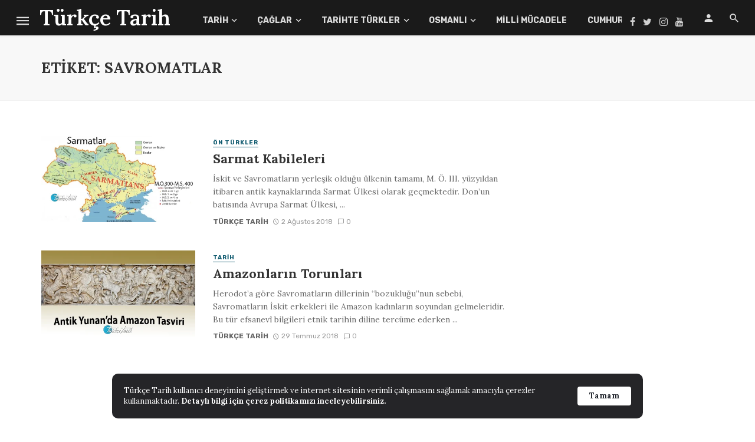

--- FILE ---
content_type: text/html; charset=UTF-8
request_url: https://turkcetarih.com/etiket/savromatlar/
body_size: 24560
content:
<!DOCTYPE html>
<html lang="tr">
<head>
	<meta charset="UTF-8" />
    
    <meta name="viewport" content="width=device-width, initial-scale=1"/>
    
    <link rel="profile" href="https://gmpg.org/xfn/11" />
	
	<link rel="pingback" href="https://turkcetarih.com/xmlrpc.php">
    
    <!-- Schema meta -->
        <script type="b3b03710ceb75a98103e1d05-application/javascript">var ajaxurl = "https://turkcetarih.com/wp-admin/admin-ajax.php"</script><meta name='robots' content='index, follow, max-image-preview:large, max-snippet:-1, max-video-preview:-1' />

	<!-- This site is optimized with the Yoast SEO plugin v25.6 - https://yoast.com/wordpress/plugins/seo/ -->
	<title>Savromatlar | Türkçe Tarih</title>
	<meta name="description" content="Savromatlar konulu bütün yazı, makale, akademik araştırma ve konular. Savromatlar konulu ilgi çekici, enteresan güncel bilgiler." />
	<link rel="canonical" href="https://turkcetarih.com/etiket/savromatlar/" />
	<meta property="og:locale" content="tr_TR" />
	<meta property="og:type" content="article" />
	<meta property="og:title" content="Savromatlar | Türkçe Tarih" />
	<meta property="og:description" content="Savromatlar konulu bütün yazı, makale, akademik araştırma ve konular. Savromatlar konulu ilgi çekici, enteresan güncel bilgiler." />
	<meta property="og:url" content="https://turkcetarih.com/etiket/savromatlar/" />
	<meta property="og:site_name" content="Türkçe Tarih" />
	<meta name="twitter:card" content="summary_large_image" />
	<meta name="twitter:site" content="@turkcetarih" />
	<script type="application/ld+json" class="yoast-schema-graph">{"@context":"https://schema.org","@graph":[{"@type":"CollectionPage","@id":"https://turkcetarih.com/etiket/savromatlar/","url":"https://turkcetarih.com/etiket/savromatlar/","name":"Savromatlar | Türkçe Tarih","isPartOf":{"@id":"https://turkcetarih.com/#website"},"primaryImageOfPage":{"@id":"https://turkcetarih.com/etiket/savromatlar/#primaryimage"},"image":{"@id":"https://turkcetarih.com/etiket/savromatlar/#primaryimage"},"thumbnailUrl":"https://medya.turkcetarih.com/uploads/big/0a41c58e0144dd8547a917b0f90afd60.png","description":"Savromatlar konulu bütün yazı, makale, akademik araştırma ve konular. Savromatlar konulu ilgi çekici, enteresan güncel bilgiler.","breadcrumb":{"@id":"https://turkcetarih.com/etiket/savromatlar/#breadcrumb"},"inLanguage":"tr"},{"@type":"ImageObject","inLanguage":"tr","@id":"https://turkcetarih.com/etiket/savromatlar/#primaryimage","url":"https://medya.turkcetarih.com/uploads/big/0a41c58e0144dd8547a917b0f90afd60.png","contentUrl":"https://medya.turkcetarih.com/uploads/big/0a41c58e0144dd8547a917b0f90afd60.png","width":1200,"height":675},{"@type":"BreadcrumbList","@id":"https://turkcetarih.com/etiket/savromatlar/#breadcrumb","itemListElement":[{"@type":"ListItem","position":1,"name":"Ana sayfa","item":"https://turkcetarih.com/"},{"@type":"ListItem","position":2,"name":"Savromatlar"}]},{"@type":"WebSite","@id":"https://turkcetarih.com/#website","url":"https://turkcetarih.com/","name":"Türkçe Tarih","description":"Tarih’e Türkçe bir bakış için!","potentialAction":[{"@type":"SearchAction","target":{"@type":"EntryPoint","urlTemplate":"https://turkcetarih.com/?s={search_term_string}"},"query-input":{"@type":"PropertyValueSpecification","valueRequired":true,"valueName":"search_term_string"}}],"inLanguage":"tr"}]}</script>
	<!-- / Yoast SEO plugin. -->


<link rel='dns-prefetch' href='//www.googletagmanager.com' />
<link rel='dns-prefetch' href='//fonts.googleapis.com' />
<link rel='dns-prefetch' href='//res.cloudinary.com' />
<link rel='preconnect' href='https://res.cloudinary.com' />
<link rel='preconnect' href='https://fonts.gstatic.com' crossorigin />
<link rel="alternate" type="application/rss+xml" title="Türkçe Tarih &raquo; akışı" href="https://turkcetarih.com/feed/" />
<link rel="alternate" type="application/rss+xml" title="Türkçe Tarih &raquo; yorum akışı" href="https://turkcetarih.com/comments/feed/" />
<link rel="alternate" type="application/rss+xml" title="Türkçe Tarih &raquo; Savromatlar etiket akışı" href="https://turkcetarih.com/etiket/savromatlar/feed/" />
<script type="b3b03710ceb75a98103e1d05-text/javascript">
/* <![CDATA[ */
window._wpemojiSettings = {"baseUrl":"https:\/\/s.w.org\/images\/core\/emoji\/15.0.3\/72x72\/","ext":".png","svgUrl":"https:\/\/s.w.org\/images\/core\/emoji\/15.0.3\/svg\/","svgExt":".svg","source":{"concatemoji":"https:\/\/turkcetarih.com\/wp-includes\/js\/wp-emoji-release.min.js?ver=6.6.4"}};
/*! This file is auto-generated */
!function(i,n){var o,s,e;function c(e){try{var t={supportTests:e,timestamp:(new Date).valueOf()};sessionStorage.setItem(o,JSON.stringify(t))}catch(e){}}function p(e,t,n){e.clearRect(0,0,e.canvas.width,e.canvas.height),e.fillText(t,0,0);var t=new Uint32Array(e.getImageData(0,0,e.canvas.width,e.canvas.height).data),r=(e.clearRect(0,0,e.canvas.width,e.canvas.height),e.fillText(n,0,0),new Uint32Array(e.getImageData(0,0,e.canvas.width,e.canvas.height).data));return t.every(function(e,t){return e===r[t]})}function u(e,t,n){switch(t){case"flag":return n(e,"\ud83c\udff3\ufe0f\u200d\u26a7\ufe0f","\ud83c\udff3\ufe0f\u200b\u26a7\ufe0f")?!1:!n(e,"\ud83c\uddfa\ud83c\uddf3","\ud83c\uddfa\u200b\ud83c\uddf3")&&!n(e,"\ud83c\udff4\udb40\udc67\udb40\udc62\udb40\udc65\udb40\udc6e\udb40\udc67\udb40\udc7f","\ud83c\udff4\u200b\udb40\udc67\u200b\udb40\udc62\u200b\udb40\udc65\u200b\udb40\udc6e\u200b\udb40\udc67\u200b\udb40\udc7f");case"emoji":return!n(e,"\ud83d\udc26\u200d\u2b1b","\ud83d\udc26\u200b\u2b1b")}return!1}function f(e,t,n){var r="undefined"!=typeof WorkerGlobalScope&&self instanceof WorkerGlobalScope?new OffscreenCanvas(300,150):i.createElement("canvas"),a=r.getContext("2d",{willReadFrequently:!0}),o=(a.textBaseline="top",a.font="600 32px Arial",{});return e.forEach(function(e){o[e]=t(a,e,n)}),o}function t(e){var t=i.createElement("script");t.src=e,t.defer=!0,i.head.appendChild(t)}"undefined"!=typeof Promise&&(o="wpEmojiSettingsSupports",s=["flag","emoji"],n.supports={everything:!0,everythingExceptFlag:!0},e=new Promise(function(e){i.addEventListener("DOMContentLoaded",e,{once:!0})}),new Promise(function(t){var n=function(){try{var e=JSON.parse(sessionStorage.getItem(o));if("object"==typeof e&&"number"==typeof e.timestamp&&(new Date).valueOf()<e.timestamp+604800&&"object"==typeof e.supportTests)return e.supportTests}catch(e){}return null}();if(!n){if("undefined"!=typeof Worker&&"undefined"!=typeof OffscreenCanvas&&"undefined"!=typeof URL&&URL.createObjectURL&&"undefined"!=typeof Blob)try{var e="postMessage("+f.toString()+"("+[JSON.stringify(s),u.toString(),p.toString()].join(",")+"));",r=new Blob([e],{type:"text/javascript"}),a=new Worker(URL.createObjectURL(r),{name:"wpTestEmojiSupports"});return void(a.onmessage=function(e){c(n=e.data),a.terminate(),t(n)})}catch(e){}c(n=f(s,u,p))}t(n)}).then(function(e){for(var t in e)n.supports[t]=e[t],n.supports.everything=n.supports.everything&&n.supports[t],"flag"!==t&&(n.supports.everythingExceptFlag=n.supports.everythingExceptFlag&&n.supports[t]);n.supports.everythingExceptFlag=n.supports.everythingExceptFlag&&!n.supports.flag,n.DOMReady=!1,n.readyCallback=function(){n.DOMReady=!0}}).then(function(){return e}).then(function(){var e;n.supports.everything||(n.readyCallback(),(e=n.source||{}).concatemoji?t(e.concatemoji):e.wpemoji&&e.twemoji&&(t(e.twemoji),t(e.wpemoji)))}))}((window,document),window._wpemojiSettings);
/* ]]> */
</script>
<style id='wp-emoji-styles-inline-css' type='text/css'>

	img.wp-smiley, img.emoji {
		display: inline !important;
		border: none !important;
		box-shadow: none !important;
		height: 1em !important;
		width: 1em !important;
		margin: 0 0.07em !important;
		vertical-align: -0.1em !important;
		background: none !important;
		padding: 0 !important;
	}
</style>
<link rel='stylesheet' id='wp-block-library-css' href='https://turkcetarih.com/wp-includes/css/dist/block-library/style.min.css?ver=6.6.4' type='text/css' media='all' />
<style id='classic-theme-styles-inline-css' type='text/css'>
/*! This file is auto-generated */
.wp-block-button__link{color:#fff;background-color:#32373c;border-radius:9999px;box-shadow:none;text-decoration:none;padding:calc(.667em + 2px) calc(1.333em + 2px);font-size:1.125em}.wp-block-file__button{background:#32373c;color:#fff;text-decoration:none}
</style>
<style id='global-styles-inline-css' type='text/css'>
:root{--wp--preset--aspect-ratio--square: 1;--wp--preset--aspect-ratio--4-3: 4/3;--wp--preset--aspect-ratio--3-4: 3/4;--wp--preset--aspect-ratio--3-2: 3/2;--wp--preset--aspect-ratio--2-3: 2/3;--wp--preset--aspect-ratio--16-9: 16/9;--wp--preset--aspect-ratio--9-16: 9/16;--wp--preset--color--black: #000000;--wp--preset--color--cyan-bluish-gray: #abb8c3;--wp--preset--color--white: #ffffff;--wp--preset--color--pale-pink: #f78da7;--wp--preset--color--vivid-red: #cf2e2e;--wp--preset--color--luminous-vivid-orange: #ff6900;--wp--preset--color--luminous-vivid-amber: #fcb900;--wp--preset--color--light-green-cyan: #7bdcb5;--wp--preset--color--vivid-green-cyan: #00d084;--wp--preset--color--pale-cyan-blue: #8ed1fc;--wp--preset--color--vivid-cyan-blue: #0693e3;--wp--preset--color--vivid-purple: #9b51e0;--wp--preset--gradient--vivid-cyan-blue-to-vivid-purple: linear-gradient(135deg,rgba(6,147,227,1) 0%,rgb(155,81,224) 100%);--wp--preset--gradient--light-green-cyan-to-vivid-green-cyan: linear-gradient(135deg,rgb(122,220,180) 0%,rgb(0,208,130) 100%);--wp--preset--gradient--luminous-vivid-amber-to-luminous-vivid-orange: linear-gradient(135deg,rgba(252,185,0,1) 0%,rgba(255,105,0,1) 100%);--wp--preset--gradient--luminous-vivid-orange-to-vivid-red: linear-gradient(135deg,rgba(255,105,0,1) 0%,rgb(207,46,46) 100%);--wp--preset--gradient--very-light-gray-to-cyan-bluish-gray: linear-gradient(135deg,rgb(238,238,238) 0%,rgb(169,184,195) 100%);--wp--preset--gradient--cool-to-warm-spectrum: linear-gradient(135deg,rgb(74,234,220) 0%,rgb(151,120,209) 20%,rgb(207,42,186) 40%,rgb(238,44,130) 60%,rgb(251,105,98) 80%,rgb(254,248,76) 100%);--wp--preset--gradient--blush-light-purple: linear-gradient(135deg,rgb(255,206,236) 0%,rgb(152,150,240) 100%);--wp--preset--gradient--blush-bordeaux: linear-gradient(135deg,rgb(254,205,165) 0%,rgb(254,45,45) 50%,rgb(107,0,62) 100%);--wp--preset--gradient--luminous-dusk: linear-gradient(135deg,rgb(255,203,112) 0%,rgb(199,81,192) 50%,rgb(65,88,208) 100%);--wp--preset--gradient--pale-ocean: linear-gradient(135deg,rgb(255,245,203) 0%,rgb(182,227,212) 50%,rgb(51,167,181) 100%);--wp--preset--gradient--electric-grass: linear-gradient(135deg,rgb(202,248,128) 0%,rgb(113,206,126) 100%);--wp--preset--gradient--midnight: linear-gradient(135deg,rgb(2,3,129) 0%,rgb(40,116,252) 100%);--wp--preset--font-size--small: 13px;--wp--preset--font-size--medium: 20px;--wp--preset--font-size--large: 36px;--wp--preset--font-size--x-large: 42px;--wp--preset--spacing--20: 0.44rem;--wp--preset--spacing--30: 0.67rem;--wp--preset--spacing--40: 1rem;--wp--preset--spacing--50: 1.5rem;--wp--preset--spacing--60: 2.25rem;--wp--preset--spacing--70: 3.38rem;--wp--preset--spacing--80: 5.06rem;--wp--preset--shadow--natural: 6px 6px 9px rgba(0, 0, 0, 0.2);--wp--preset--shadow--deep: 12px 12px 50px rgba(0, 0, 0, 0.4);--wp--preset--shadow--sharp: 6px 6px 0px rgba(0, 0, 0, 0.2);--wp--preset--shadow--outlined: 6px 6px 0px -3px rgba(255, 255, 255, 1), 6px 6px rgba(0, 0, 0, 1);--wp--preset--shadow--crisp: 6px 6px 0px rgba(0, 0, 0, 1);}:where(.is-layout-flex){gap: 0.5em;}:where(.is-layout-grid){gap: 0.5em;}body .is-layout-flex{display: flex;}.is-layout-flex{flex-wrap: wrap;align-items: center;}.is-layout-flex > :is(*, div){margin: 0;}body .is-layout-grid{display: grid;}.is-layout-grid > :is(*, div){margin: 0;}:where(.wp-block-columns.is-layout-flex){gap: 2em;}:where(.wp-block-columns.is-layout-grid){gap: 2em;}:where(.wp-block-post-template.is-layout-flex){gap: 1.25em;}:where(.wp-block-post-template.is-layout-grid){gap: 1.25em;}.has-black-color{color: var(--wp--preset--color--black) !important;}.has-cyan-bluish-gray-color{color: var(--wp--preset--color--cyan-bluish-gray) !important;}.has-white-color{color: var(--wp--preset--color--white) !important;}.has-pale-pink-color{color: var(--wp--preset--color--pale-pink) !important;}.has-vivid-red-color{color: var(--wp--preset--color--vivid-red) !important;}.has-luminous-vivid-orange-color{color: var(--wp--preset--color--luminous-vivid-orange) !important;}.has-luminous-vivid-amber-color{color: var(--wp--preset--color--luminous-vivid-amber) !important;}.has-light-green-cyan-color{color: var(--wp--preset--color--light-green-cyan) !important;}.has-vivid-green-cyan-color{color: var(--wp--preset--color--vivid-green-cyan) !important;}.has-pale-cyan-blue-color{color: var(--wp--preset--color--pale-cyan-blue) !important;}.has-vivid-cyan-blue-color{color: var(--wp--preset--color--vivid-cyan-blue) !important;}.has-vivid-purple-color{color: var(--wp--preset--color--vivid-purple) !important;}.has-black-background-color{background-color: var(--wp--preset--color--black) !important;}.has-cyan-bluish-gray-background-color{background-color: var(--wp--preset--color--cyan-bluish-gray) !important;}.has-white-background-color{background-color: var(--wp--preset--color--white) !important;}.has-pale-pink-background-color{background-color: var(--wp--preset--color--pale-pink) !important;}.has-vivid-red-background-color{background-color: var(--wp--preset--color--vivid-red) !important;}.has-luminous-vivid-orange-background-color{background-color: var(--wp--preset--color--luminous-vivid-orange) !important;}.has-luminous-vivid-amber-background-color{background-color: var(--wp--preset--color--luminous-vivid-amber) !important;}.has-light-green-cyan-background-color{background-color: var(--wp--preset--color--light-green-cyan) !important;}.has-vivid-green-cyan-background-color{background-color: var(--wp--preset--color--vivid-green-cyan) !important;}.has-pale-cyan-blue-background-color{background-color: var(--wp--preset--color--pale-cyan-blue) !important;}.has-vivid-cyan-blue-background-color{background-color: var(--wp--preset--color--vivid-cyan-blue) !important;}.has-vivid-purple-background-color{background-color: var(--wp--preset--color--vivid-purple) !important;}.has-black-border-color{border-color: var(--wp--preset--color--black) !important;}.has-cyan-bluish-gray-border-color{border-color: var(--wp--preset--color--cyan-bluish-gray) !important;}.has-white-border-color{border-color: var(--wp--preset--color--white) !important;}.has-pale-pink-border-color{border-color: var(--wp--preset--color--pale-pink) !important;}.has-vivid-red-border-color{border-color: var(--wp--preset--color--vivid-red) !important;}.has-luminous-vivid-orange-border-color{border-color: var(--wp--preset--color--luminous-vivid-orange) !important;}.has-luminous-vivid-amber-border-color{border-color: var(--wp--preset--color--luminous-vivid-amber) !important;}.has-light-green-cyan-border-color{border-color: var(--wp--preset--color--light-green-cyan) !important;}.has-vivid-green-cyan-border-color{border-color: var(--wp--preset--color--vivid-green-cyan) !important;}.has-pale-cyan-blue-border-color{border-color: var(--wp--preset--color--pale-cyan-blue) !important;}.has-vivid-cyan-blue-border-color{border-color: var(--wp--preset--color--vivid-cyan-blue) !important;}.has-vivid-purple-border-color{border-color: var(--wp--preset--color--vivid-purple) !important;}.has-vivid-cyan-blue-to-vivid-purple-gradient-background{background: var(--wp--preset--gradient--vivid-cyan-blue-to-vivid-purple) !important;}.has-light-green-cyan-to-vivid-green-cyan-gradient-background{background: var(--wp--preset--gradient--light-green-cyan-to-vivid-green-cyan) !important;}.has-luminous-vivid-amber-to-luminous-vivid-orange-gradient-background{background: var(--wp--preset--gradient--luminous-vivid-amber-to-luminous-vivid-orange) !important;}.has-luminous-vivid-orange-to-vivid-red-gradient-background{background: var(--wp--preset--gradient--luminous-vivid-orange-to-vivid-red) !important;}.has-very-light-gray-to-cyan-bluish-gray-gradient-background{background: var(--wp--preset--gradient--very-light-gray-to-cyan-bluish-gray) !important;}.has-cool-to-warm-spectrum-gradient-background{background: var(--wp--preset--gradient--cool-to-warm-spectrum) !important;}.has-blush-light-purple-gradient-background{background: var(--wp--preset--gradient--blush-light-purple) !important;}.has-blush-bordeaux-gradient-background{background: var(--wp--preset--gradient--blush-bordeaux) !important;}.has-luminous-dusk-gradient-background{background: var(--wp--preset--gradient--luminous-dusk) !important;}.has-pale-ocean-gradient-background{background: var(--wp--preset--gradient--pale-ocean) !important;}.has-electric-grass-gradient-background{background: var(--wp--preset--gradient--electric-grass) !important;}.has-midnight-gradient-background{background: var(--wp--preset--gradient--midnight) !important;}.has-small-font-size{font-size: var(--wp--preset--font-size--small) !important;}.has-medium-font-size{font-size: var(--wp--preset--font-size--medium) !important;}.has-large-font-size{font-size: var(--wp--preset--font-size--large) !important;}.has-x-large-font-size{font-size: var(--wp--preset--font-size--x-large) !important;}
:where(.wp-block-post-template.is-layout-flex){gap: 1.25em;}:where(.wp-block-post-template.is-layout-grid){gap: 1.25em;}
:where(.wp-block-columns.is-layout-flex){gap: 2em;}:where(.wp-block-columns.is-layout-grid){gap: 2em;}
:root :where(.wp-block-pullquote){font-size: 1.5em;line-height: 1.6;}
</style>
<link rel='stylesheet' id='contact-form-7-css' href='https://turkcetarih.com/wp-content/plugins/contact-form-7/includes/css/styles.css?ver=6.0.6' type='text/css' media='all' />
<link rel='stylesheet' id='responsive-lightbox-prettyphoto-css' href='https://turkcetarih.com/wp-content/plugins/responsive-lightbox/assets/prettyphoto/prettyPhoto.min.css?ver=3.1.6' type='text/css' media='all' />
<link rel='stylesheet' id='bkswcss-css' href='https://turkcetarih.com/wp-content/plugins/tnm-shortcode/css/shortcode.css?ver=6.6.4' type='text/css' media='all' />
<link rel='stylesheet' id='ppress-frontend-css' href='https://turkcetarih.com/wp-content/plugins/wp-user-avatar/assets/css/frontend.min.css?ver=4.16.8' type='text/css' media='all' />
<link rel='stylesheet' id='ppress-flatpickr-css' href='https://turkcetarih.com/wp-content/plugins/wp-user-avatar/assets/flatpickr/flatpickr.min.css?ver=4.16.8' type='text/css' media='all' />
<link rel='stylesheet' id='ppress-select2-css' href='https://turkcetarih.com/wp-content/plugins/wp-user-avatar/assets/select2/select2.min.css?ver=6.6.4' type='text/css' media='all' />
<link rel='stylesheet' id='thenextmag_vendors-css' href='https://turkcetarih.com/wp-content/themes/the-next-mag/css/vendors.css?ver=6.6.4' type='text/css' media='all' />
<link rel='stylesheet' id='thenextmag-style-css' href='https://turkcetarih.com/wp-content/themes/the-next-mag/css/style.css?ver=6.6.4' type='text/css' media='all' />
<style id='thenextmag-style-inline-css' type='text/css'>
.header-1 .header-main, 
                                        .header-2 .header-main, 
                                        .header-3 .site-header, 
                                        .header-4 .navigation-bar,
                                        .header-5 .navigation-bar,
                                        .header-6 .navigation-bar,
                                        .header-7 .header-main,
                                        .header-8 .header-main,
                                        .header-9 .site-header
                                        {background: #1a1a1a;}.sticky-header.is-fixed > .navigation-bar
                                        {background: #1a1a1a;}#mnmd-mobile-header
                                        {background: #1a1a1a;}.site-footer, .footer-3.site-footer, .footer-5.site-footer
                                        {background: #4A4A4A;
                                        background: -webkit-linear-gradient(180deg, #4A4A4A 0, #111111 100%);
                                        background: linear-gradient(180deg, #4A4A4A 0, #111111 100%);}::selection {color: #FFF; background: #0F5A6F;}::-webkit-selection {color: #FFF; background: #0F5A6F;}
                            .post--vertical-thumb-background-point-circle .post__thumb:before {--background-shadow: #0F5A6F;} .pattern-circle-background-stripe:before {
                            background: repeating-linear-gradient(45deg, transparent, transparent 6px, #0F5A6F 6px, #0F5A6F 12px);}.navigation--main .sub-menu li:hover>a, a, a:hover, a:focus, a:active, .color-primary, .site-title, .mnmd-widget-indexed-posts-b .posts-list > li .post__title:after,
            .author-box .author-name a, 
            .woocommerce div.product p.price, .woocommerce div.product span.price,
            .woocommerce-message::before, .woocommerce-info::before, .woocommerce-error::before, .woocommerce-downloads .woocommerce-info:before,
            .woocommerce table.shop_table a.remove:hover, .woocommerce.widget .woocommerce-mini-cart  a.remove_from_cart_button:hover,
            .woocommerce-MyAccount-navigation .woocommerce-MyAccount-navigation-link.is-active a,
            .woocommerce-MyAccount-navigation .woocommerce-MyAccount-navigation-link a:hover,
            .woocommerce.widget_product_tag_cloud .tagcloud a:hover,
            .wc-block-grid__product-rating .star-rating span:before, .wc-block-grid__product-rating .wc-block-grid__product-rating__stars span:before,
            .woocommerce .star-rating span::before
            {color: #0F5A6F;}.mnmd-featured-block-m.background-primary .post--horizontal-reverse-fullwidth .post__text:before, .mnmd-featured-block-l.background-primary .section-main .post-sub, .mnmd-featured-block-r.mnmd-featured-block-r-has-background-theme:after, .mnmd-widget-indexed-posts-a .posts-list>li .post__thumb:after, .btn-rectangle-large, .post-no-thumb-space-large, .post--horizontal-read-more-rotate .post__text-column.post__text-button:before, .mnmd-posts-block-q .section-sub .post-sub .post-sub-wrap:before, .background-hover-fixed:before, .post--overlay-text-style-card .post__readmore:hover a, .post--overlay-background-theme .background-img:after, .category-tile__name, .cat-0.cat-theme-bg.cat-theme-bg, .primary-bg-color, .navigation--main > li > a:before, .mnmd-pagination__item-current, .mnmd-pagination__item-current:hover, 
            .mnmd-pagination__item-current:focus, .mnmd-pagination__item-current:active, .mnmd-pagination--next-n-prev .mnmd-pagination__links a:last-child .mnmd-pagination__item,
            .subscribe-form__fields input[type='submit'], .has-overlap-bg:before, .post__cat--bg, a.post__cat--bg, .entry-cat--bg, a.entry-cat--bg, 
            .comments-count-box, .mnmd-widget--box .widget__title,  .posts-list > li .post__thumb:after, 
            .widget_calendar td a:before, .widget_calendar #today, .widget_calendar #today a, .entry-action-btn, .posts-navigation__label:before, 
            .comment-form .form-submit input[type='submit'], .mnmd-carousel-dots-b .swiper-pagination-bullet-active,
             .site-header--side-logo .header-logo:not(.header-logo--mobile), .list-square-bullet > li > *:before, .list-square-bullet-exclude-first > li:not(:first-child) > *:before,
             .btn-primary, .btn-primary:active, .btn-primary:focus, .btn-primary:hover, 
             .btn-primary.active.focus, .btn-primary.active:focus, .btn-primary.active:hover, .btn-primary:active.focus, .btn-primary:active:focus, .btn-primary:active:hover,
             .woocommerce .wp-block-button:not(.wc-block-grid__product-add-to-cart) .wp-block-button__link,
             .woocommerce .wp-block-button:not(.wc-block-grid__product-add-to-cart) .wp-block-button__link,
            .woocommerce .wc-block-grid__product .wp-block-button__link:hover,
            .woocommerce #respond input#submit:hover, .woocommerce a.button:hover, .woocommerce button.button:hover, .woocommerce input.button:hover,
            .editor-styles-wrapper .wc-block-grid__products .wc-block-grid__product .wc-block-grid__product-onsale, .wc-block-grid__product-onsale,
            .woocommerce ul.products li.product .onsale,
            .woocommerce nav.woocommerce-pagination ul li a:focus, .woocommerce nav.woocommerce-pagination ul li a:hover, .woocommerce nav.woocommerce-pagination ul li span.current,
            .woocommerce span.onsale, .woocommerce div.product .woocommerce-tabs ul.tabs li.active, 
            .woocommerce-Tabs-panel .comment-reply-title:before,.woocommerce a.button.alt, .woocommerce a.button.alt:hover,
            .woocommerce button.button.alt, .woocommerce button.button.alt:hover, .woocommerce-account .addresses .title a.edit,
            .woocommerce-message a.button, .woocommerce-downloads .woocommerce-Message a.button,
            .woocommerce button.button,
            .woocommerce a.button.wc-backward,
            .woocommerce .widget_shopping_cart .buttons a, .woocommerce.widget_shopping_cart .buttons a,
            .woocommerce.widget_product_search .woocommerce-product-search button,
            .atbs-style-page-content-store .wp-block-cover .wp-block-button__link,
            .woocommerce ul.products li.product .onsale,
            .woocommerce .wc-block-grid__product .wp-block-button__link:hover,
            .woocommerce button.button, .woocommerce a.button.wc-backward,
            .atbs-style-page-content-store .wp-block-button__link:hover,
            .woocommerce div.product form.cart .button:hover,
            div.wpforms-container-full .wpforms-form button[type=submit], div.wpforms-container-full .wpforms-form button[type=submit]:hover
            {background-color: #0F5A6F;}.site-header--skin-4 .navigation--main > li > a:before
            {background-color: #0F5A6F !important;}.post-score-hexagon .hexagon-svg g path
            {fill: #0F5A6F;}.mnmd-featured-block-r.mnmd-featured-block-r-has-background-theme .section-sub, .has-overlap-frame:before, .mnmd-gallery-slider .fotorama__thumb-border, .bypostauthor > .comment-body .comment-author > img
            {border-color: #0F5A6F;}.mnmd-pagination--next-n-prev .mnmd-pagination__links a:last-child .mnmd-pagination__item:after
            {border-left-color: #0F5A6F;}.bk-preload-wrapper:after, .comments-count-box:before, .woocommerce-error, .woocommerce-message, .woocommerce-info
            {border-top-color: #0F5A6F;}.bk-preload-wrapper:after
            {border-bottom-color: #0F5A6F;}.navigation--offcanvas li > a:after
            {border-right-color: #0F5A6F;}.post--single-cover-gradient .single-header
            {
                background-image: -webkit-linear-gradient( bottom , #0F5A6F 0%, rgba(252, 60, 45, 0.7) 50%, rgba(252, 60, 45, 0) 100%);
                background-image: linear-gradient(to top, #0F5A6F 0%, rgba(252, 60, 45, 0.7) 50%, rgba(252, 60, 45, 0) 100%);
            }.subscribe-form__fields input[type='submit']:hover,
            .comment-form .form-submit input[type='submit']:active, .comment-form .form-submit input[type='submit']:focus, .comment-form .form-submit input[type='submit']:hover
            {background-color: #20B5DD;}mnmd-video-box__playlist .is-playing .post__thumb:after { content: 'Now playing'; }
</style>
<link rel='stylesheet' id='newsletter-css' href='https://turkcetarih.com/wp-content/plugins/newsletter/style.css?ver=8.9.2' type='text/css' media='all' />
<link rel='stylesheet' id='bkb-font-awesome-styles-css' href='https://turkcetarih.com/wp-content/plugins/bwl-kb-manager/css/font-awesome.min.css?ver=1.4.0' type='text/css' media='all' />
<link rel='stylesheet' id='bkb-font-awesome-shims-styles-css' href='https://turkcetarih.com/wp-content/plugins/bwl-kb-manager/css/v4-shims.min.css?ver=1.4.0' type='text/css' media='all' />
<link rel='stylesheet' id='login-with-ajax-css' href='https://turkcetarih.com/wp-content/themes/the-next-mag/plugins/login-with-ajax/widget.css?ver=4.4' type='text/css' media='all' />
<link rel="preload" as="style" href="https://fonts.googleapis.com/css?family=Lora:400,500,600,700,400italic,500italic,600italic,700italic%7CRubik:300,400,500,600,700,800,900,300italic,400italic,500italic,600italic,700italic,800italic,900italic&#038;subset=latin&#038;display=swap&#038;ver=1768380850" /><script src="/cdn-cgi/scripts/7d0fa10a/cloudflare-static/rocket-loader.min.js" data-cf-settings="b3b03710ceb75a98103e1d05-|49"></script><link rel="stylesheet" href="https://fonts.googleapis.com/css?family=Lora:400,500,600,700,400italic,500italic,600italic,700italic%7CRubik:300,400,500,600,700,800,900,300italic,400italic,500italic,600italic,700italic,800italic,900italic&#038;subset=latin&#038;display=swap&#038;ver=1768380850" media="print" onload="this.media='all'"><noscript><link rel="stylesheet" href="https://fonts.googleapis.com/css?family=Lora:400,500,600,700,400italic,500italic,600italic,700italic%7CRubik:300,400,500,600,700,800,900,300italic,400italic,500italic,600italic,700italic,800italic,900italic&#038;subset=latin&#038;display=swap&#038;ver=1768380850" /></noscript><script type="b3b03710ceb75a98103e1d05-text/javascript">
/* <![CDATA[ */
var CLDLB = {"image_optimization":"on","image_format":"auto","image_quality":"auto","image_freeform":"","svg_support":"off","image_preview":"https:\/\/res.cloudinary.com\/demo\/image\/upload\/w_600\/sample.jpg","video_player":"cld","video_controls":"on","video_loop":"off","video_autoplay_mode":"off","video_optimization":"on","video_format":"auto","video_quality":"auto","video_freeform":"","video_preview":"","use_lazy_load":"on","lazy_threshold":"100px","lazy_custom_color":"rgba(153,153,153,0.5)","lazy_animate":"on","lazy_placeholder":"blur","dpr":"2X","lazyload_preview":"https:\/\/res.cloudinary.com\/demo\/image\/upload\/w_600\/sample.jpg","enable_breakpoints":"on","pixel_step":200,"breakpoints":"","max_width":2048,"min_width":200,"breakpoints_preview":"https:\/\/res.cloudinary.com\/demo\/image\/upload\/w_600\/sample.jpg","image_delivery":"on","crop_sizes":"","video_delivery":"on","adaptive_streaming":"off","adaptive_streaming_mode":"mpd","placeholder":"e_blur:2000,q_1,f_auto","base_url":"https:\/\/res.cloudinary.com\/turkcetarih"};!function(){const e={deviceDensity:window.devicePixelRatio?window.devicePixelRatio:"auto",density:null,config:CLDLB||{},lazyThreshold:0,enabled:!1,sizeBands:[],iObserver:null,pObserver:null,rObserver:null,aboveFold:!0,minPlaceholderThreshold:500,bind(e){e.CLDbound=!0,this.enabled||this._init();const t=e.dataset.size.split(" ");e.originalWidth=t[0],e.originalHeight=t[1],this.pObserver?(this.aboveFold&&this.inInitialView(e)?this.buildImage(e):(this.pObserver.observe(e),this.iObserver.observe(e)),e.addEventListener("error",(t=>{e.srcset="",e.src='data:image/svg+xml;utf8,<svg xmlns="http://www.w3.org/2000/svg"><rect width="100%" height="100%" fill="rgba(0,0,0,0.1)"/><text x="50%" y="50%" fill="red" text-anchor="middle" dominant-baseline="middle">%26%23x26A0%3B︎</text></svg>',this.rObserver.unobserve(e)}))):this.setupFallback(e)},buildImage(e){e.dataset.srcset?(e.cld_loaded=!0,e.srcset=e.dataset.srcset):(e.src=this.getSizeURL(e),e.dataset.responsive&&this.rObserver.observe(e))},inInitialView(e){const t=e.getBoundingClientRect();return this.aboveFold=t.top<window.innerHeight+this.lazyThreshold,this.aboveFold},setupFallback(e){const t=[];this.sizeBands.forEach((i=>{if(i<=e.originalWidth){let s=this.getSizeURL(e,i,!0)+` ${i}w`;-1===t.indexOf(s)&&t.push(s)}})),e.srcset=t.join(","),e.sizes=`(max-width: ${e.originalWidth}px) 100vw, ${e.originalWidth}px`},_init(){this.enabled=!0,this._calcThreshold(),this._getDensity();let e=parseInt(this.config.max_width);const t=parseInt(this.config.min_width),i=parseInt(this.config.pixel_step);for(;e-i>=t;)e-=i,this.sizeBands.push(e);"undefined"!=typeof IntersectionObserver&&this._setupObservers(),this.enabled=!0},_setupObservers(){const e={rootMargin:this.lazyThreshold+"px 0px "+this.lazyThreshold+"px 0px"},t=this.minPlaceholderThreshold<2*this.lazyThreshold?2*this.lazyThreshold:this.minPlaceholderThreshold,i={rootMargin:t+"px 0px "+t+"px 0px"};this.rObserver=new ResizeObserver(((e,t)=>{e.forEach((e=>{e.target.cld_loaded&&e.contentRect.width>=e.target.cld_loaded&&(e.target.src=this.getSizeURL(e.target))}))})),this.iObserver=new IntersectionObserver(((e,t)=>{e.forEach((e=>{e.isIntersecting&&(this.buildImage(e.target),t.unobserve(e.target),this.pObserver.unobserve(e.target))}))}),e),this.pObserver=new IntersectionObserver(((e,t)=>{e.forEach((e=>{e.isIntersecting&&(e.target.src=this.getPlaceholderURL(e.target),t.unobserve(e.target))}))}),i)},_calcThreshold(){const e=this.config.lazy_threshold.replace(/[^0-9]/g,"");let t=0;switch(this.config.lazy_threshold.replace(/[0-9]/g,"").toLowerCase()){case"em":t=parseFloat(getComputedStyle(document.body).fontSize)*e;break;case"rem":t=parseFloat(getComputedStyle(document.documentElement).fontSize)*e;break;case"vh":t=window.innerHeight/e*100;break;default:t=e}this.lazyThreshold=parseInt(t,10)},_getDensity(){let e=this.config.dpr?this.config.dpr.replace("X",""):"off";if("off"===e)return this.density=1,1;let t=this.deviceDensity;"max"!==e&&"auto"!==t&&(e=parseFloat(e),t=t>Math.ceil(e)?e:t),this.density=t},scaleWidth(e,t,i){const s=parseInt(this.config.max_width),r=Math.round(s/i);if(!t){t=e.width;let a=Math.round(t/i);for(;-1===this.sizeBands.indexOf(t)&&a<r&&t<s;)t++,a=Math.round(t/i)}return t>s&&(t=s),e.originalWidth<t&&(t=e.originalWidth),t},scaleSize(e,t,i){const s=e.dataset.crop?parseFloat(e.dataset.crop):(e.originalWidth/e.originalHeight).toFixed(2),r=this.scaleWidth(e,t,s),a=Math.round(r/s),o=[];return e.dataset.transformationCrop?o.push(e.dataset.transformationCrop):e.dataset.crop||(o.push(e.dataset.crop?"c_fill":"c_scale"),e.dataset.crop&&o.push("g_auto")),o.push("w_"+r),o.push("h_"+a),i&&1!==this.density&&o.push("dpr_"+this.density),e.cld_loaded=r,{transformation:o.join(","),nameExtension:r+"x"+a}},getDeliveryMethod:e=>e.dataset.seo&&"upload"===e.dataset.delivery?"images":"image/"+e.dataset.delivery,getSizeURL(e,t){const i=this.scaleSize(e,t,!0);return[this.config.base_url,this.getDeliveryMethod(e),"upload"===e.dataset.delivery?i.transformation:"",e.dataset.transformations,"v"+e.dataset.version,e.dataset.publicId+"?_i=AA"].filter(this.empty).join("/")},getPlaceholderURL(e){e.cld_placehold=!0;const t=this.scaleSize(e,null,!1);return[this.config.base_url,this.getDeliveryMethod(e),t.transformation,this.config.placeholder,e.dataset.publicId].filter(this.empty).join("/")},empty:e=>void 0!==e&&0!==e.length};window.CLDBind=t=>{t.CLDbound||e.bind(t)},window.initFallback=()=>{[...document.querySelectorAll('img[data-cloudinary="lazy"]')].forEach((e=>{CLDBind(e)}))},window.addEventListener("load",(()=>{initFallback()})),document.querySelector('script[src*="?cloudinary_lazy_load_loader"]')&&initFallback()}();
/* ]]> */
</script>
<script type="b3b03710ceb75a98103e1d05-text/javascript" src="https://turkcetarih.com/wp-includes/js/jquery/jquery.min.js?ver=3.7.1" id="jquery-core-js"></script>
<script type="b3b03710ceb75a98103e1d05-text/javascript" src="https://turkcetarih.com/wp-includes/js/jquery/jquery-migrate.min.js?ver=3.4.1" id="jquery-migrate-js"></script>
<script type="b3b03710ceb75a98103e1d05-text/javascript" src="https://turkcetarih.com/wp-content/plugins/responsive-lightbox/assets/prettyphoto/jquery.prettyPhoto.min.js?ver=3.1.6" id="responsive-lightbox-prettyphoto-js"></script>
<script type="b3b03710ceb75a98103e1d05-text/javascript" src="https://turkcetarih.com/wp-includes/js/underscore.min.js?ver=1.13.4" id="underscore-js"></script>
<script type="b3b03710ceb75a98103e1d05-text/javascript" src="https://turkcetarih.com/wp-content/plugins/responsive-lightbox/assets/infinitescroll/infinite-scroll.pkgd.min.js?ver=4.0.1" id="responsive-lightbox-infinite-scroll-js"></script>
<script type="b3b03710ceb75a98103e1d05-text/javascript" id="responsive-lightbox-js-before">
/* <![CDATA[ */
var rlArgs = {"script":"prettyphoto","selector":"lightbox","customEvents":"","activeGalleries":true,"animationSpeed":"normal","slideshow":false,"slideshowDelay":5000,"slideshowAutoplay":false,"opacity":"0.75","showTitle":true,"allowResize":true,"allowExpand":true,"width":1080,"height":720,"separator":"\/","theme":"pp_default","horizontalPadding":20,"hideFlash":false,"wmode":"opaque","videoAutoplay":false,"modal":false,"deeplinking":false,"overlayGallery":true,"keyboardShortcuts":true,"social":false,"woocommerce_gallery":false,"ajaxurl":"https:\/\/turkcetarih.com\/wp-admin\/admin-ajax.php","nonce":"5d53586f96","preview":false,"postId":203,"scriptExtension":false};
/* ]]> */
</script>
<script type="b3b03710ceb75a98103e1d05-text/javascript" src="https://turkcetarih.com/wp-content/plugins/responsive-lightbox/js/front.js?ver=2.5.2" id="responsive-lightbox-js"></script>
<script type="b3b03710ceb75a98103e1d05-text/javascript" src="https://turkcetarih.com/wp-content/plugins/wp-user-avatar/assets/flatpickr/flatpickr.min.js?ver=4.16.8" id="ppress-flatpickr-js"></script>
<script type="b3b03710ceb75a98103e1d05-text/javascript" src="https://turkcetarih.com/wp-content/plugins/wp-user-avatar/assets/select2/select2.min.js?ver=4.16.8" id="ppress-select2-js"></script>
<script type="b3b03710ceb75a98103e1d05-text/javascript" id="login-with-ajax-js-extra">
/* <![CDATA[ */
var LWA = {"ajaxurl":"https:\/\/turkcetarih.com\/wp-admin\/admin-ajax.php","off":""};
/* ]]> */
</script>
<script type="b3b03710ceb75a98103e1d05-text/javascript" src="https://turkcetarih.com/wp-content/plugins/login-with-ajax/templates/login-with-ajax.legacy.min.js?ver=4.4" id="login-with-ajax-js"></script>
<script type="b3b03710ceb75a98103e1d05-text/javascript" src="https://turkcetarih.com/wp-content/plugins/login-with-ajax/ajaxify/ajaxify.min.js?ver=4.4" id="login-with-ajax-ajaxify-js"></script>

<!-- Site Kit tarafından eklenen Google etiketi (gtag.js) snippet&#039;i -->
<!-- Google Analytics snippet added by Site Kit -->
<script type="b3b03710ceb75a98103e1d05-text/javascript" src="https://www.googletagmanager.com/gtag/js?id=GT-WR4P5NT" id="google_gtagjs-js" async></script>
<script type="b3b03710ceb75a98103e1d05-text/javascript" id="google_gtagjs-js-after">
/* <![CDATA[ */
window.dataLayer = window.dataLayer || [];function gtag(){dataLayer.push(arguments);}
gtag("set","linker",{"domains":["turkcetarih.com"]});
gtag("js", new Date());
gtag("set", "developer_id.dZTNiMT", true);
gtag("config", "GT-WR4P5NT");
/* ]]> */
</script>
<link rel="https://api.w.org/" href="https://turkcetarih.com/wp-json/" /><link rel="alternate" title="JSON" type="application/json" href="https://turkcetarih.com/wp-json/wp/v2/tags/2010" /><link rel="EditURI" type="application/rsd+xml" title="RSD" href="https://turkcetarih.com/xmlrpc.php?rsd" />
<meta name="generator" content="WordPress 6.6.4" />
<meta name="generator" content="Site Kit by Google 1.167.0" /><meta name="framework" content="Redux 4.1.22" />
<!-- Site Kit tarafından eklenen Google AdSense meta etiketleri -->
<meta name="google-adsense-platform-account" content="ca-host-pub-2644536267352236">
<meta name="google-adsense-platform-domain" content="sitekit.withgoogle.com">
<!-- Site Kit tarafından eklenen Google AdSense meta etiketlerine son verin -->
<style type="text/css">.bkb_container .bg-green{ background-color: #559900;}.bkb_container .bg-red{ background-color: #C9231A;}.bkb_container .btn_like{ color: #559900;}.bkb_icon_like_color{ color: #559900;}.bkb_container .btn_dislike{ color: #C9231A;}.bkb_icon_dislike_color{ color: #C9231A;}.tipsy-inner{ background: #000000; color: #FFFFFF;}div.suggestionsBox{ background: #2C2C2C;}div.suggestionList ul li{color: #FFFFFF !important;}div.suggestionList ul li a{color: #FFFFFF !important;}div.suggestionList:before{  border-bottom: 7px solid #2C2C2C !important;}span.bkbm-btn-clear{ right: 3px;}h2.bkb-box-style-category-title, span.bkb-icon-container, h2.bwl-kb-category-title a{ color: #21b5dd !important;}div.bkb-box-layout a:hover h2.bkb-box-style-category-title, div.bkb-box-layout a:hover span.bkb-icon-container, h2.bwl-kb-category-title a:hover{ color: #004F6C!important;}.smk_accordion .accordion_in .acc_head .acc_icon_expand { background: #00D793 !important; border-color: #EEEEEE !important;}.smk_accordion .accordion_in.acc_active > .acc_head .acc_icon_expand { background: #00D793 !important; border-color: #00D793 !important;}.smk_accordion .accordion_in .acc_head .acc_icon_expand:after { color: #FFFFFF !important;}.smk_accordion .accordion_in .acc_content { background: #FFFFFF !important; }.smk_accordion .accordion_in {border-color: #EEEEEE !important;}.bkbm-carousel .owl-nav .owl-prev, .bkbm-carousel .owl-nav .owl-next {color: #13B4EF !important;}.bkbm-carousel .owl-dots .active span {background: #13B4EF !important;}p.bkb-category-description{ color: #525252 !important;}.rounded-list li a, .rounded-list li a:before, .rounded-list li a:visited{ background: #EBEBEB; color: #2C2C2C;}.rounded-list li a:before, .rounded-list li a:hover{ background: #DDDDDD; color: #5c5c5c;}.rectangle-list li a, .rectangle-list li a:before, .rectangle-list li a:visited{ background: #EBEBEB; color: #2C2C2C;}.rectangle-list li a:before, .rectangle-list li a:hover{ background: #DDDDDD; color: #5c5c5c;}.iconized-list li a{ color: #2C2C2C !important;}.iconized-list li a:hover{ color: #5c5c5c !important;}.none-list li a{ color: #2C2C2C !important;}.none-list li a:hover{ color: #5c5c5c !important;}div.bkb-box-layout{ background: #FAFAFA; border-color: #CDCDCD !important;}div.bkb-box-layout p.bkb-category-description{ color: #2C2C2C !important;}div.bkb-box-layout:hover{ background: #FAFAFA; border-color: #CDCDCD !important;}.bkb-category-view-all-box{background: #F9F9F9 !important;}h2.bkb-box-style-category-title:after {background: #21b5dd !important; bottom: -25px !important; content: ""; height: 2px; left: 0; margin: 10px auto; position: absolute; width: 20px; -webkit-transition: all .5s ease-out; -moz-transition: all .5s ease-out; -ms-transition: all .5s ease-out; -o-transition: all .5s ease-out; transition: all .5s ease-out;}div.bkb-box-layout a:hover h2.bkb-box-style-category-title:after {background: #004F6C !important;}.bkb-content-wrapper, bwl-kb-content-wrapper-ver { background: #FAFAFA !important; border-color: #CCCCCC !important;}.bkb-wrapper ul.bkb-tabs li.active a{ background: #FAFAFA !important; border-color: #CCCCCC !important;}.bkb-wrapper ul.bkb-tabs li.active { border-color: #2C2C2C !important;}.bkb-wrapper ul.bwl-kb-tabs-ver{ border-color: #CCCCCC !important;}.bkb-wrapper ul.bwl-kb-tabs-ver li.active a{ border-color: #2C2C2C !important;}.bkb_toc_wrapper{ background: #FBFBFB !important;}.bkb-toc-top i, .bkb_toc_wrapper ol li a { color: #0074A2 !important;}.bkb-toc-top:hover i, .bkb_toc_wrapper ol li a:hover { color: #004F6C !important;}div.bkb-box-layout a span.bkb-icon-container { font-size: 36px !important;}.bkb_taxonomy_img_lists { width: 16px; height: 16px;}.bkb_taxonomy_img_box { width: 48px; height: 48px;}</style><!-- Bu URL için kullanılabilir bir amphtml sürümü yok. --><script type="b3b03710ceb75a98103e1d05-text/javascript">
var ajaxurl = 'https://turkcetarih.com/wp-admin/admin-ajax.php',
  err_feedback_msg = ' Please Write Your Feedback Message',
  bkb_feedback_thanks_msg = 'Thanks for your feedback!',
  bkb_unable_feedback_msg = 'Unable to receive your feedback. Please try again !',
  err_bkb_captcha = ' Incorrect Captcha Value!',
  err_bkb_question = ' Write your question. Min length 3 characters !',
  bkb_details_status = 0,
  bkb_details_length = 10,
  err_bkb_details =
  'Explain your question in details. Min length 10 characters !',
  err_bkb_category = ' Select A KB Category!',
  err_bkb_ques_email = ' Valid email address required!',
  bkb_tipsy_status = '1',
  bkb_ques_add_msg = 'Question successfully added for review!',
  bkb_ques_add_fail_msg = 'Unable to add Question. Please try again!',
  bkb_wait_msg = 'Please Wait .....',
  bkb_search_no_results_msg = 'Sorry Nothing Found!',
  bkb_disable_feedback_status = '0',
  bkb_toc_offset = '0';
</script>

		<style type="text/css" id="wp-custom-css">
			blockquote.wp-block-quote p {
	font-size: 18px;
}

.typography-copy blockquote, .comment-content blockquote {
	font-size: 18px;
	color: rgba(0, 0, 0, 1);
}

.post--single .single-body {
	font-size: 18px;
	color: rgba(0, 0, 0, 1);
}

.wp-caption .wp-caption-text, .wp-caption-dd {
	font-size: 18px;
}

.header-logo a {
	color: #fff;
}

.header-logo>a .logo-text {
	font-size: 36px;
	font-weight: 600;
}		</style>
		<style id="tnm_option-dynamic-css" title="dynamic-css" class="redux-options-output">body{font-family:Lora,Arial, Helvetica, sans-serif;}.navigation, .woocommerce-MyAccount-navigation .woocommerce-MyAccount-navigation-link a{font-family:Rubik,Arial, Helvetica, sans-serif;}.page-heading__title, .post__title, .entry-title, h1, h2, h3, h4, h5, h6, .h1, .h2, .h3, .h4, .h5, .h6, .text-font-primary, .social-tile__title, .widget_recent_comments .recentcomments > a, .widget_recent_entries li > a, .modal-title.modal-title, .author-box .author-name a, .comment-author, .widget_calendar caption, .widget_categories li>a, .widget_meta ul, .widget_recent_comments .recentcomments>a, .widget_recent_entries li>a, .widget_pages li>a,
            .atbs-style-page-content-store .wc-block-grid__product .wc-block-grid__product-title, .woocommerce div.product .product_title, .woocommerce div.product p.price, .woocommerce div.product span.price, .woocommerce-Tabs-panel h2, .product.type-product .products h2,
            .woocommerce div.product .woocommerce-tabs ul.tabs li a, .woocommerce table.shop_table thead th, .woocommerce table.shop_table .woocommerce-cart-form__cart-item td,
            .woocommerce .cart-collaterals table.shop_table th, .woocommerce-page .cart-collaterals table.shop_table th, .woocommerce .cart-collaterals table.shop_table td, .woocommerce-page .cart-collaterals table.shop_table td,
            .woocommerce.widget ul.cart_list li a, .woocommerce.widget ul.product_list_widget li a, .woocommerce.widget .woocommerce-Price-amount.amount, .woocommerce.widget ul.products li.product .price .amount,
            .widget.widget_product_categories ul li a, .woocommerce table.shop_table.woocommerce-checkout-review-order-table td, .woocommerce table.shop_table.woocommerce-checkout-review-order-table th,
            .woocommerce ul#shipping_method .amount, .woocommerce ul#shipping_method li label, .atbs-style-page-content-store .wp-block-cover p.has-large-font-size, .woocommerce-edit-account .woocommerce-EditAccountForm legend{font-family:Lora,Arial, Helvetica, sans-serif;}.text-font-secondary, .block-heading__subtitle, .widget_nav_menu ul, .navigation .sub-menu, .typography-copy blockquote, .comment-content blockquote{font-family:Lora,Arial, Helvetica, sans-serif;}.mobile-header-btn, .navigation-bar-btn, .menu, .mnmd-mega-menu__inner > .sub-menu > li > a, .meta-text, a.meta-text, .meta-font, a.meta-font, .text-font-tertiary, .block-heading, .block-heading__title, .block-heading-tabs, .block-heading-tabs > li > a, input[type="button"]:not(.btn), input[type="reset"]:not(.btn), input[type="submit"]:not(.btn), .btn, label, .category-tile__name, .page-nav, .post-score, .post-score-hexagon .post-score-value, .post__cat, a.post__cat, .entry-cat, a.entry-cat, .read-more-link, .post__meta, .entry-meta, .entry-author__name, a.entry-author__name, .comments-count-box, .widget__title-text, .mnmd-widget-indexed-posts-a .posts-list > li .post__thumb:after, .mnmd-widget-indexed-posts-b .posts-list > li .post__title:after, .mnmd-widget-indexed-posts-c .list-index, .social-tile__count, .widget_recent_comments .comment-author-link, .mnmd-video-box__playlist .is-playing .post__thumb:after, .mnmd-posts-listing-a .cat-title, .mnmd-news-ticker__heading, .post-sharing__title, .post-sharing--simple .sharing-btn, .entry-action-btn, .entry-tags-title, .post-categories__title, .posts-navigation__label, .comments-title, .comments-title__text, .comments-title .add-comment, .comment-metadata, .comment-metadata a, .comment-reply-link, .comment-reply-title, .countdown__digit, .modal-title, .comment-reply-title, .comment-meta, .comment .reply, .wp-caption, .gallery-caption, .widget-title, .btn, .logged-in-as, .countdown__digit, .mnmd-widget-indexed-posts-a .posts-list>li .post__thumb:after, .mnmd-widget-indexed-posts-b .posts-list>li .post__title:after, .mnmd-widget-indexed-posts-c .list-index, .mnmd-horizontal-list .index, .mnmd-pagination, .mnmd-pagination--next-n-prev .mnmd-pagination__label,
            .woocommerce ul.products li.product .onsale, .atbs-style-page-content-store .wp-block-button, .woocommerce ul.products li.product .button, .woocommerce div.product form.cart .button, .woocommerce a.button,
            .woocommerce div.product .product_meta > span, .woocommerce-page table.cart td.actions .coupon button.button, .checkout_coupon.woocommerce-form-coupon button, .woocommerce-cart .woocommerce-cart-form button.button,
            .woocommerce #payment #place_order.button, .woocommerce-page #payment #place_order.button, .woocommerce .woocommerce-ordering select, .woocommerce .woocommerce-result-count,
            .woocommerce nav.woocommerce-pagination ul li a, .woocommerce nav.woocommerce-pagination ul li span, .woocommerce a.added_to_cart, .woocommerce-account .addresses .title a.edit{font-family:Rubik,Arial, Helvetica, sans-serif;}.page-coming-soon .background-img>.background-img{background-image:url('http://thenextmag.bk-ninja.com/default/wp-content/uploads/2018/03/photo-1434494878577-86c23bcb06b9.jpg');}</style></head>
<body class="archive tag tag-savromatlar tag-2010">
        <div class="site-wrapper header-5">
        <header class="site-header site-header--skin-2">
    <!-- Mobile header -->
    <div id="mnmd-mobile-header" class="mobile-header visible-xs visible-sm  mobile-header--inverse">
    	<div class="mobile-header__inner mobile-header__inner--flex">
            <!-- mobile logo open -->
    		<div class="header-branding header-branding--mobile mobile-header__section text-left">
    			<div class="header-logo header-logo--mobile flexbox__item text-left">
                    <a href="https://turkcetarih.com">
                                                        <span class="logo-text">
                                Türkçe Tarih                                </span>
                                                
                    </a>               
    			</div>
    		</div>
            <!-- logo close -->
    		<div class="mobile-header__section text-right">
    			<button type="submit" class="mobile-header-btn js-search-dropdown-toggle">
    				<span class="hidden-xs">Ara</span><i class="mdicon mdicon-search mdicon--last hidden-xs"></i><i class="mdicon mdicon-search visible-xs-inline-block"></i>
    			</button>
                    			<a href="#mnmd-offcanvas-mobile" class="offcanvas-menu-toggle mobile-header-btn js-mnmd-offcanvas-toggle">
    				<span class="hidden-xs">Menu</span><i class="mdicon mdicon-menu mdicon--last hidden-xs"></i><i class="mdicon mdicon-menu visible-xs-inline-block"></i>
    			</a>
                    		</div>
    	</div>
    </div><!-- Mobile header -->
    <!-- Navigation bar -->
    <nav class="navigation-bar navigation-bar--fullwidth hidden-xs hidden-sm js-sticky-header-holder  navigation-bar--inverse">
		<div class="navigation-bar__inner">
            <div class="navigation-bar__section">
				                                        <a href="#mnmd-offcanvas-primary" class="offcanvas-menu-toggle navigation-bar-btn js-mnmd-offcanvas-toggle">
    					<i class="mdicon mdicon-menu icon--2x"></i>
    				</a>
                                    				<div class="site-logo header-logo">
					<a href="https://turkcetarih.com">
						<!-- logo open -->
                                                    <span class="logo-text">
                            Türkçe Tarih                            </span>
                                                <!-- logo close -->
					</a>
				</div>
			</div>
            <div class="navigation-wrapper navigation-bar__section js-priority-nav">
				<div id="main-menu" class="menu-ana-menu-container"><ul id="menu-ana-menu" class="navigation navigation--main navigation--inline"><li id="menu-item-6752" class="menu-item menu-item-type-taxonomy menu-item-object-category menu-item-has-children menu-item-6752 menu-item-cat-25"><a href="https://turkcetarih.com/kategori/tarih/">Tarih</a><div class="sub-menu"><div class="sub-menu-inner"><ul class="list-unstyled clearfix">	<li id="menu-item-6753" class="menu-item menu-item-type-taxonomy menu-item-object-category menu-item-6753 menu-item-cat-44"><a href="https://turkcetarih.com/kategori/tarih/askeri-tarih/">Askeri Tarih</a></li>
	<li id="menu-item-31464" class="menu-item menu-item-type-taxonomy menu-item-object-category menu-item-31464 menu-item-cat-3419"><a href="https://turkcetarih.com/kategori/tarih/belgelerle-tarih-okumasi/">Belgelerle Tarih Okuması</a></li>
	<li id="menu-item-6754" class="menu-item menu-item-type-taxonomy menu-item-object-category menu-item-6754 menu-item-cat-43"><a href="https://turkcetarih.com/kategori/tarih/bilim-tarihi/">Bilim Tarihi</a></li>
	<li id="menu-item-6765" class="menu-item menu-item-type-taxonomy menu-item-object-category menu-item-6765 menu-item-cat-58"><a href="https://turkcetarih.com/kategori/tarih/denizcilik-tarihi/">Denizcilik Tarihi</a></li>
	<li id="menu-item-6755" class="menu-item menu-item-type-taxonomy menu-item-object-category menu-item-6755 menu-item-cat-42"><a href="https://turkcetarih.com/kategori/tarih/dinler-tarihi/">Dinler Tarihi</a></li>
	<li id="menu-item-9785" class="menu-item menu-item-type-taxonomy menu-item-object-category menu-item-9785 menu-item-cat-658"><a href="https://turkcetarih.com/kategori/tarih/dusunce-tarihi-fikir-akimlari/">Düşünce Tarihi ve Fikir Akımları</a></li>
	<li id="menu-item-6768" class="menu-item menu-item-type-taxonomy menu-item-object-category menu-item-6768 menu-item-cat-59"><a href="https://turkcetarih.com/kategori/tarih/egitim-tarihi/">Eğitim Tarihi</a></li>
	<li id="menu-item-6747" class="menu-item menu-item-type-taxonomy menu-item-object-category menu-item-6747 menu-item-cat-83"><a href="https://turkcetarih.com/kategori/tarih/gezi/">Gezi</a></li>
	<li id="menu-item-7905" class="menu-item menu-item-type-taxonomy menu-item-object-category menu-item-7905 menu-item-cat-342"><a href="https://turkcetarih.com/kategori/tarih/gorsel-tarih/">Görsel Tarih</a></li>
	<li id="menu-item-6770" class="menu-item menu-item-type-taxonomy menu-item-object-category menu-item-6770 menu-item-cat-60"><a href="https://turkcetarih.com/kategori/tarih/havacilik-tarihi/">Havacılık Tarihi</a></li>
	<li id="menu-item-6757" class="menu-item menu-item-type-taxonomy menu-item-object-category menu-item-6757 menu-item-cat-46"><a href="https://turkcetarih.com/kategori/tarih/kultur-sanat-tarihi/">Kültür ve Sanat Tarihi</a></li>
	<li id="menu-item-27557" class="menu-item menu-item-type-taxonomy menu-item-object-category menu-item-27557 menu-item-cat-2770"><a href="https://turkcetarih.com/kategori/tarih/mitoloji-ve-folklor/">Mitoloji ve Folklor</a></li>
	<li id="menu-item-6756" class="menu-item menu-item-type-taxonomy menu-item-object-category menu-item-6756 menu-item-cat-45"><a href="https://turkcetarih.com/kategori/tarih/muzik-tarihi/">Müzik Tarihi</a></li>
	<li id="menu-item-34696" class="menu-item menu-item-type-taxonomy menu-item-object-category menu-item-has-children menu-item-34696 menu-item-cat-3727"><a href="https://turkcetarih.com/kategori/tarih/sinema/">Sinema</a><ul class="sub-menu clearfix list-unstyled">		<li id="menu-item-34697" class="menu-item menu-item-type-taxonomy menu-item-object-category menu-item-34697 menu-item-cat-3765"><a href="https://turkcetarih.com/kategori/tarih/sinema/belgesel/">Belgesel</a></li>
</ul><!-- end --></li>
	<li id="menu-item-6773" class="menu-item menu-item-type-taxonomy menu-item-object-category menu-item-6773 menu-item-cat-62"><a href="https://turkcetarih.com/kategori/tarih/spor-tarihi/">Spor Tarihi</a></li>
	<li id="menu-item-6776" class="menu-item menu-item-type-taxonomy menu-item-object-category menu-item-6776 menu-item-cat-47"><a href="https://turkcetarih.com/kategori/tarih/tip-tarihi/">Tıp Tarihi</a></li>
</ul><!-- end 0 --></div><!-- Close atbssuga-menu__inner --></div><!-- Close atbssuga-menu --></li>
<li id="menu-item-31358" class="menu-item menu-item-type-taxonomy menu-item-object-category menu-item-has-children menu-item-31358 menu-item-cat-3407"><a href="https://turkcetarih.com/kategori/tarih-caglari/">Çağlar</a><div class="sub-menu"><div class="sub-menu-inner"><ul class="list-unstyled clearfix">	<li id="menu-item-31359" class="menu-item menu-item-type-taxonomy menu-item-object-category menu-item-has-children menu-item-31359 menu-item-cat-3403"><a href="https://turkcetarih.com/kategori/tarih-caglari/tarih-oncesi/">Tarih Öncesi</a><ul class="sub-menu clearfix list-unstyled">		<li id="menu-item-16893" class="menu-item menu-item-type-taxonomy menu-item-object-category menu-item-16893 menu-item-cat-300"><a href="https://turkcetarih.com/kategori/tarih-caglari/tarih-oncesi/on-turkler/">Ön Türkler</a></li>
</ul><!-- end --></li>
	<li id="menu-item-31356" class="menu-item menu-item-type-taxonomy menu-item-object-category menu-item-31356 menu-item-cat-3404"><a href="https://turkcetarih.com/kategori/tarih-caglari/ilk-cag/">İlk Çağ</a></li>
	<li id="menu-item-31357" class="menu-item menu-item-type-taxonomy menu-item-object-category menu-item-31357 menu-item-cat-3405"><a href="https://turkcetarih.com/kategori/tarih-caglari/orta-cag/">Orta Çağ</a></li>
	<li id="menu-item-31361" class="menu-item menu-item-type-taxonomy menu-item-object-category menu-item-31361 menu-item-cat-3406"><a href="https://turkcetarih.com/kategori/tarih-caglari/yeni-cag/">Yeni Çağ</a></li>
	<li id="menu-item-31360" class="menu-item menu-item-type-taxonomy menu-item-object-category menu-item-has-children menu-item-31360 menu-item-cat-3408"><a href="https://turkcetarih.com/kategori/tarih-caglari/yakin-cag/">Yakın Çağ</a><ul class="sub-menu clearfix list-unstyled">		<li id="menu-item-31428" class="menu-item menu-item-type-taxonomy menu-item-object-category menu-item-has-children menu-item-31428 menu-item-cat-3415"><a href="https://turkcetarih.com/kategori/tarih-caglari/dunya-savaslari/">Dünya Savaşları</a><ul class="sub-menu clearfix list-unstyled">			<li id="menu-item-31426" class="menu-item menu-item-type-taxonomy menu-item-object-category menu-item-31426 menu-item-cat-3416"><a href="https://turkcetarih.com/kategori/tarih-caglari/dunya-savaslari/birinci-dunya-savasi/">Birinci Dünya Savaşı</a></li>
			<li id="menu-item-31427" class="menu-item menu-item-type-taxonomy menu-item-object-category menu-item-31427 menu-item-cat-3417"><a href="https://turkcetarih.com/kategori/tarih-caglari/dunya-savaslari/ikinci-dunya-savasi/">İkinci Dünya Savaşı</a></li>
</ul><!-- end --></li>
</ul><!-- end --></li>
</ul><!-- end 0 --></div><!-- Close atbssuga-menu__inner --></div><!-- Close atbssuga-menu --></li>
<li id="menu-item-6758" class="menu-item menu-item-type-taxonomy menu-item-object-category menu-item-has-children menu-item-6758 menu-item-cat-26"><a href="https://turkcetarih.com/kategori/tarihte-turkler/">Tarihte Türkler</a><div class="sub-menu"><div class="sub-menu-inner"><ul class="list-unstyled clearfix">	<li id="menu-item-8213" class="menu-item menu-item-type-taxonomy menu-item-object-category menu-item-has-children menu-item-8213 menu-item-cat-321"><a href="https://turkcetarih.com/kategori/tarihte-turkler/turk-dili-turkce/">Türk Dili &#8211; Türkçe</a><ul class="sub-menu clearfix list-unstyled">		<li id="menu-item-31395" class="menu-item menu-item-type-taxonomy menu-item-object-category menu-item-31395 menu-item-cat-3413"><a href="https://turkcetarih.com/kategori/tarihte-turkler/turk-dili-turkce/hikaye-ve-siir/">Hikaye ve şiir</a></li>
		<li id="menu-item-25688" class="menu-item menu-item-type-taxonomy menu-item-object-category menu-item-25688 menu-item-cat-2570"><a href="https://turkcetarih.com/kategori/tarihte-turkler/turk-dili-turkce/kazakca-dersleri/">Kazakça Dersleri</a></li>
		<li id="menu-item-31501" class="menu-item menu-item-type-taxonomy menu-item-object-category menu-item-31501 menu-item-cat-3420"><a href="https://turkcetarih.com/kategori/tarihte-turkler/turk-dili-turkce/osmanli-turkcesi/">Osmanlı Türkçesi</a></li>
		<li id="menu-item-25738" class="menu-item menu-item-type-taxonomy menu-item-object-category menu-item-25738 menu-item-cat-2571"><a href="https://turkcetarih.com/kategori/tarihte-turkler/turk-dili-turkce/uygur-turkcesi-dersleri/">Uygur Türkçesi Dersleri</a></li>
</ul><!-- end --></li>
	<li id="menu-item-8571" class="menu-item menu-item-type-post_type menu-item-object-page menu-item-has-children menu-item-8571"><a href="https://turkcetarih.com/turk-balalari-icin-gokturkce-ad-onerileri/">Türkçe isim önerileri</a><ul class="sub-menu clearfix list-unstyled">		<li id="menu-item-28220" class="menu-item menu-item-type-post_type menu-item-object-page menu-item-28220"><a href="https://turkcetarih.com/turk-balalari-icin-gokturkce-ad-onerileri/turkce-kiz-cocuk-isimleri/">Türkçe kız çocuk isimleri</a></li>
		<li id="menu-item-28221" class="menu-item menu-item-type-post_type menu-item-object-page menu-item-28221"><a href="https://turkcetarih.com/turk-balalari-icin-gokturkce-ad-onerileri/turkce-erkek-cocuk-isimleri/">Türkçe erkek çocuk isimleri</a></li>
</ul><!-- end --></li>
	<li id="menu-item-27260" class="menu-item menu-item-type-taxonomy menu-item-object-category menu-item-27260 menu-item-cat-24"><a href="https://turkcetarih.com/kategori/tarihte-turkler/turk-mitolojisi-ve-inanclari/">Türk Mitolojisi ve Folklor</a></li>
	<li id="menu-item-27503" class="menu-item menu-item-type-taxonomy menu-item-object-category menu-item-has-children menu-item-27503 menu-item-cat-2740"><a href="https://turkcetarih.com/kategori/tarihte-turkler/turk-tarihinin-kaynaklari/">Türk Tarihinin Kaynakları</a><ul class="sub-menu clearfix list-unstyled">		<li id="menu-item-27545" class="menu-item menu-item-type-taxonomy menu-item-object-category menu-item-27545 menu-item-cat-2742"><a href="https://turkcetarih.com/kategori/tarihte-turkler/turk-tarihinin-kaynaklari/kitabeler/">Kitabeler</a></li>
		<li id="menu-item-27517" class="menu-item menu-item-type-taxonomy menu-item-object-category menu-item-27517 menu-item-cat-2741"><a href="https://turkcetarih.com/kategori/tarihte-turkler/turk-tarihinin-kaynaklari/turk-destanlari/">Türk Destanları</a></li>
		<li id="menu-item-6775" class="menu-item menu-item-type-taxonomy menu-item-object-category menu-item-6775 menu-item-cat-57"><a href="https://turkcetarih.com/kategori/tarihte-turkler/yabanci-kaynaklarda-turkler/">Yabancı Kaynaklarda Türkler</a></li>
</ul><!-- end --></li>
</ul><!-- end 0 --></div><!-- Close atbssuga-menu__inner --></div><!-- Close atbssuga-menu --></li>
<li id="menu-item-31362" class="menu-item menu-item-type-taxonomy menu-item-object-category menu-item-has-children menu-item-31362 menu-item-cat-2769"><a href="https://turkcetarih.com/kategori/osmanli-tarihi/">Osmanlı</a><div class="sub-menu"><div class="sub-menu-inner"><ul class="list-unstyled clearfix">	<li id="menu-item-31365" class="menu-item menu-item-type-taxonomy menu-item-object-category menu-item-31365 menu-item-cat-3399"><a href="https://turkcetarih.com/kategori/osmanli-tarihi/kurulus-donemi/">Kuruluş Dönemi</a></li>
	<li id="menu-item-31366" class="menu-item menu-item-type-taxonomy menu-item-object-category menu-item-31366 menu-item-cat-3400"><a href="https://turkcetarih.com/kategori/osmanli-tarihi/yukselme-donemi/">Yükselme Dönemi</a></li>
	<li id="menu-item-31363" class="menu-item menu-item-type-taxonomy menu-item-object-category menu-item-31363 menu-item-cat-3401"><a href="https://turkcetarih.com/kategori/osmanli-tarihi/duraklama-donemi/">Duraklama Dönemi</a></li>
	<li id="menu-item-31364" class="menu-item menu-item-type-taxonomy menu-item-object-category menu-item-31364 menu-item-cat-3402"><a href="https://turkcetarih.com/kategori/osmanli-tarihi/gerileme-donemi/">Gerileme Dönemi</a></li>
</ul><!-- end 0 --></div><!-- Close atbssuga-menu__inner --></div><!-- Close atbssuga-menu --></li>
<li id="menu-item-34813" class="menu-item menu-item-type-taxonomy menu-item-object-category menu-item-34813 menu-item-cat-268"><a href="https://turkcetarih.com/kategori/milli-mucadele/">Milli Mücadele</a></li>
<li id="menu-item-31406" class="menu-item menu-item-type-taxonomy menu-item-object-category menu-item-has-children menu-item-31406 menu-item-cat-3414"><a href="https://turkcetarih.com/kategori/cumhuriyet-tarihi/">Cumhuriyet</a><div class="sub-menu"><div class="sub-menu-inner"><ul class="list-unstyled clearfix">	<li id="menu-item-31407" class="menu-item menu-item-type-taxonomy menu-item-object-category menu-item-has-children menu-item-31407 menu-item-cat-1522"><a href="https://turkcetarih.com/kategori/cumhuriyet-tarihi/ataturk-donemi/">Atatürk Dönemi</a><ul class="sub-menu clearfix list-unstyled">		<li id="menu-item-31408" class="menu-item menu-item-type-taxonomy menu-item-object-category menu-item-31408 menu-item-cat-1521"><a href="https://turkcetarih.com/kategori/cumhuriyet-tarihi/ataturk-donemi/ataturkun-soylev-ve-demecleri/">Atatürk&#8217;ün Söylev ve Demeçleri</a></li>
		<li id="menu-item-33462" class="menu-item menu-item-type-custom menu-item-object-custom menu-item-33462"><a href="https://turkcetarih.com/nutuk/">Nutuk</a></li>
</ul><!-- end --></li>
</ul><!-- end 0 --></div><!-- Close atbssuga-menu__inner --></div><!-- Close atbssuga-menu --></li>
<li id="menu-item-32957" class="menu-item menu-item-type-taxonomy menu-item-object-category menu-item-has-children menu-item-32957 menu-item-cat-3647"><a href="https://turkcetarih.com/kategori/biyografi/">Biyografi</a><div class="sub-menu"><div class="sub-menu-inner"><ul class="list-unstyled clearfix">	<li id="menu-item-31309" class="menu-item menu-item-type-taxonomy menu-item-object-category menu-item-31309 menu-item-cat-2178"><a href="https://turkcetarih.com/kategori/biyografi/milli-mucadele-komutanlari/">Milli Mücadele Komutanları</a></li>
	<li id="menu-item-32246" class="menu-item menu-item-type-taxonomy menu-item-object-category menu-item-32246 menu-item-cat-3444"><a href="https://turkcetarih.com/kategori/biyografi/osmanli-padisahlari/">Osmanlı Padişahları</a></li>
</ul><!-- end 0 --></div><!-- Close atbssuga-menu__inner --></div><!-- Close atbssuga-menu --></li>
<li id="menu-item-27246" class="menu-item menu-item-type-post_type menu-item-object-page menu-item-has-children menu-item-27246"><a href="https://turkcetarih.com/yazarlar/">Yazarlar</a><div class="sub-menu"><div class="sub-menu-inner"><ul class="list-unstyled clearfix">	<li id="menu-item-31293" class="menu-item menu-item-type-custom menu-item-object-custom menu-item-31293"><a href="/yazar/adalettahirzade/">Prof. Dr. Adalet Tahirzade</a></li>
	<li id="menu-item-33432" class="menu-item menu-item-type-custom menu-item-object-custom menu-item-33432"><a href="https://turkcetarih.com/yazar/alikaancan/">Ali Kaancan Zilkaya</a></li>
	<li id="menu-item-31287" class="menu-item menu-item-type-custom menu-item-object-custom menu-item-31287"><a href="/yazar/alpcansakal/">Alpcan Sakal</a></li>
	<li id="menu-item-31284" class="menu-item menu-item-type-custom menu-item-object-custom menu-item-31284"><a href="/yazar/cihanoktay/">Cihan Oktay</a></li>
	<li id="menu-item-31294" class="menu-item menu-item-type-custom menu-item-object-custom menu-item-31294"><a href="/yazar/elcintuva/">Elçin Tuva</a></li>
	<li id="menu-item-31288" class="menu-item menu-item-type-custom menu-item-object-custom menu-item-31288"><a href="/yazar/hakansahin/">Hakan Şahin</a></li>
	<li id="menu-item-31295" class="menu-item menu-item-type-custom menu-item-object-custom menu-item-31295"><a href="/yazar/hmguvendag/">Hüseyin Mustafa Güvendağ</a></li>
	<li id="menu-item-31289" class="menu-item menu-item-type-custom menu-item-object-custom menu-item-31289"><a href="/yazar/mustafakoc/">Mustafa Koç</a></li>
	<li id="menu-item-31290" class="menu-item menu-item-type-custom menu-item-object-custom menu-item-31290"><a href="/yazar/mustafayoru/">Mustafa Yörü</a></li>
	<li id="menu-item-31291" class="menu-item menu-item-type-custom menu-item-object-custom menu-item-31291"><a href="/yazar/necatcetin/">Necat Çetin</a></li>
	<li id="menu-item-31292" class="menu-item menu-item-type-custom menu-item-object-custom menu-item-31292"><a href="/yazar/sercanyilmaz/">Sercan Yılmaz</a></li>
	<li id="menu-item-31297" class="menu-item menu-item-type-custom menu-item-object-custom menu-item-31297"><a href="/yazar/suhedakilic/">Şüheda Kılıç</a></li>
	<li id="menu-item-31298" class="menu-item menu-item-type-custom menu-item-object-custom menu-item-31298"><a href="/yazar/talhahizal/">Talha Hızal</a></li>
	<li id="menu-item-31300" class="menu-item menu-item-type-custom menu-item-object-custom menu-item-31300"><a href="/yazar/umitdogan/">Ümit Doğan</a></li>
</ul><!-- end 0 --></div><!-- Close atbssuga-menu__inner --></div><!-- Close atbssuga-menu --></li>
<li id="menu-item-30936" class="menu-item menu-item-type-custom menu-item-object-custom menu-item-has-children menu-item-30936"><a href="https://turkcetarih.com/tarih-terimleri-sozlugu/">Sözlük</a><div class="sub-menu"><div class="sub-menu-inner"><ul class="list-unstyled clearfix">	<li id="menu-item-30937" class="menu-item menu-item-type-taxonomy menu-item-object-bkb_category menu-item-30937"><a href="https://turkcetarih.com/sozluk/a/">A</a></li>
	<li id="menu-item-30938" class="menu-item menu-item-type-taxonomy menu-item-object-bkb_category menu-item-30938"><a href="https://turkcetarih.com/sozluk/b/">B</a></li>
	<li id="menu-item-30939" class="menu-item menu-item-type-taxonomy menu-item-object-bkb_category menu-item-30939"><a href="https://turkcetarih.com/sozluk/c/">C &#8211; Ç</a></li>
	<li id="menu-item-30940" class="menu-item menu-item-type-taxonomy menu-item-object-bkb_category menu-item-30940"><a href="https://turkcetarih.com/sozluk/d/">D</a></li>
	<li id="menu-item-30941" class="menu-item menu-item-type-taxonomy menu-item-object-bkb_category menu-item-30941"><a href="https://turkcetarih.com/sozluk/e/">E</a></li>
	<li id="menu-item-30942" class="menu-item menu-item-type-taxonomy menu-item-object-bkb_category menu-item-30942"><a href="https://turkcetarih.com/sozluk/f/">F</a></li>
	<li id="menu-item-30943" class="menu-item menu-item-type-taxonomy menu-item-object-bkb_category menu-item-30943"><a href="https://turkcetarih.com/sozluk/g/">G</a></li>
	<li id="menu-item-30944" class="menu-item menu-item-type-taxonomy menu-item-object-bkb_category menu-item-30944"><a href="https://turkcetarih.com/sozluk/h/">H</a></li>
	<li id="menu-item-31112" class="menu-item menu-item-type-taxonomy menu-item-object-bkb_category menu-item-31112"><a href="https://turkcetarih.com/sozluk/i/">I &#8211; İ</a></li>
	<li id="menu-item-31113" class="menu-item menu-item-type-taxonomy menu-item-object-bkb_category menu-item-31113"><a href="https://turkcetarih.com/sozluk/j/">J</a></li>
	<li id="menu-item-34416" class="menu-item menu-item-type-taxonomy menu-item-object-bkb_category menu-item-34416"><a href="https://turkcetarih.com/sozluk/k/">K</a></li>
	<li id="menu-item-35504" class="menu-item menu-item-type-taxonomy menu-item-object-bkb_category menu-item-35504"><a href="https://turkcetarih.com/sozluk/l/">L</a></li>
	<li id="menu-item-35503" class="menu-item menu-item-type-taxonomy menu-item-object-bkb_category menu-item-35503"><a href="https://turkcetarih.com/sozluk/m/">M</a></li>
</ul><!-- end 0 --></div><!-- Close atbssuga-menu__inner --></div><!-- Close atbssuga-menu --></li>
</ul></div>			</div>
			<div class="navigation-bar__section">
                					<ul class="social-list list-horizontal  social-list--inverse">
						<li><a href="https://www.facebook.com/turkcetarih" target="_blank"><i class="mdicon mdicon-facebook"></i></a></li><li><a href="https://twitter.com/turkcetarih" target="_blank"><i class="mdicon mdicon-twitter"></i></a></li><li><a href="https://www.instagram.com/turkcetarih" target="_blank"><i class="mdicon mdicon-instagram"></i></a></li><li><a href="https://www.youtube.com/@turkcetarih" target="_blank"><i class="mdicon mdicon-youtube"></i></a></li>            						
					</ul>
                			</div>
			<div class="navigation-bar__section lwa lwa-template-modal">
                <a href="#login-modal" class="navigation-bar__login-btn navigation-bar-btn" data-toggle="modal" data-target="#login-modal"><i class="mdicon mdicon-person"></i></a>				<button type="submit" class="navigation-bar-btn js-search-dropdown-toggle"><i class="mdicon mdicon-search"></i></button>
            </div>
		</div><!-- .navigation-bar__inner -->

		<div id="header-search-dropdown" class="header-search-dropdown ajax-search is-in-navbar js-ajax-search">
	<div class="container container--narrow">
		<form class="search-form search-form--horizontal" method="get" action="https://turkcetarih.com/">
			<div class="search-form__input-wrap">
				<input type="text" name="s" class="search-form__input" placeholder="Ara" value=""/>
			</div>
			<div class="search-form__submit-wrap">
				<button type="submit" class="search-form__submit btn btn-primary">Ara</button>
			</div>
		</form>
		
		<div class="search-results">
			<div class="typing-loader"></div>
			<div class="search-results__inner"></div>
		</div>
	</div>
</div><!-- .header-search-dropdown -->    </nav><!-- Navigation-bar -->
</header><!-- Site header --><div class="site-content">       
    <div class="mnmd-block mnmd-block--fullwidth mnmd-block--contiguous page-heading page-heading--has-background"><div class="container"><h2 class="page-heading__title">Etiket: Savromatlar</h2></div><!-- .container --></div>                <div class="mnmd-block mnmd-block--fullwidth">
		<div class="container ">
            <div class="row">                <div class="mnmd-main-col " role="main">
                    <div id="tnm_posts_listing_list-6968a4ac74d0e" class="mnmd-block">
                                                <div class="posts-list list-unstyled list-space-xl"><div class="list-item">            <article class="post post--horizontal post--horizontal-sm">
                 				    <div class="post__thumb ">
                        <a href="https://turkcetarih.com/tarih-caglari/tarih-oncesi/on-turkler/sarmat-kabileleri/"><script src="/cdn-cgi/scripts/7d0fa10a/cloudflare-static/rocket-loader.min.js" data-cf-settings="b3b03710ceb75a98103e1d05-|49"></script><img width="400" height="225" data-public-id="0a41c58e0144dd8547a917b0f90afd60/0a41c58e0144dd8547a917b0f90afd60.png" src="[data-uri]" class="attachment-tnm-xs-4_3 size-tnm-xs-4_3 wp-post-image wp-image-16434 wp-post-203" alt="" decoding="async" fetchpriority="high" data-format="png" data-transformations="f_auto,q_auto" data-version="1671096336" data-seo="1" data-responsive="1" data-size="1200 675" data-delivery="upload" onload=";window.CLDBind?CLDBind(this):null;" data-cloudinary="lazy" /></a> <!-- close a tag -->                    </div>
                				<div class="post__text ">
                    <a class="cat-300 post__cat cat-theme" href="https://turkcetarih.com/kategori/tarih-caglari/tarih-oncesi/on-turkler/">Ön Türkler</a>					<h3 class="post__title typescale-2"><a href="https://turkcetarih.com/tarih-caglari/tarih-oncesi/on-turkler/sarmat-kabileleri/">Sarmat Kabileleri</a></h3>
				                        <div class="post__excerpt ">
						<div class="excerpt">İskit ve Savromatların yerleşik olduğu ülkenin tama­mı, M. Ö. III. yüzyıldan itibaren antik kaynaklarında Sarmat Ülkesi olarak geçmektedir. Don’un batısında Avrupa Sarmat Ülkesi, ...</div>					</div>
                                        <div class="post__meta"><span class="entry-author">  <a class="entry-author__name" href="https://turkcetarih.com/yazar/turkcetarih/">Türkçe Tarih</a></span><time class="time published" datetime="2018-08-02T18:11:04+00:00" title="Ağustos 2, 2018 at 6:11 pm"><i class="mdicon mdicon-schedule"></i>2 Ağustos 2018</time><span><a title="Yorum yok" href="https://turkcetarih.com/tarih-caglari/tarih-oncesi/on-turkler/sarmat-kabileleri/"><i class="mdicon mdicon-chat_bubble_outline"></i>0</a></span></div> 
                                                        </div>
                			</article>
            </div><div class="list-item">            <article class="post post--horizontal post--horizontal-sm">
                 				    <div class="post__thumb ">
                        <a href="https://turkcetarih.com/tarih/amazonlarin-torunlari/"><script src="/cdn-cgi/scripts/7d0fa10a/cloudflare-static/rocket-loader.min.js" data-cf-settings="b3b03710ceb75a98103e1d05-|49"></script><img width="400" height="225" data-public-id="1d2bd62017ba6dd15c8d6951c7232cd7/1d2bd62017ba6dd15c8d6951c7232cd7.png" src="[data-uri]" class="attachment-tnm-xs-4_3 size-tnm-xs-4_3 wp-post-image wp-image-16447 wp-post-213" alt="" decoding="async" data-format="png" data-transformations="f_auto,q_auto" data-version="1671096331" data-seo="1" data-responsive="1" data-size="1200 675" data-delivery="upload" onload=";window.CLDBind?CLDBind(this):null;" data-cloudinary="lazy" /></a> <!-- close a tag -->                    </div>
                				<div class="post__text ">
                    <a class="cat-25 post__cat cat-theme" href="https://turkcetarih.com/kategori/tarih/">Tarih</a>					<h3 class="post__title typescale-2"><a href="https://turkcetarih.com/tarih/amazonlarin-torunlari/">Amazonların Torunları</a></h3>
				                        <div class="post__excerpt ">
						<div class="excerpt">Herodot’a göre Savromatların dillerinin &#8220;bozukluğu&#8221;nun sebebi, Savromatların İskit erkekleri ile Amazon kadınların soyundan gelmeleridir. Bu tür efsanevî bilgileri etnik tarihin diline tercüme ederken ...</div>					</div>
                                        <div class="post__meta"><span class="entry-author">  <a class="entry-author__name" href="https://turkcetarih.com/yazar/turkcetarih/">Türkçe Tarih</a></span><time class="time published" datetime="2018-07-29T17:57:16+00:00" title="Temmuz 29, 2018 at 5:57 pm"><i class="mdicon mdicon-schedule"></i>29 Temmuz 2018</time><span><a title="Yorum yok" href="https://turkcetarih.com/tarih/amazonlarin-torunlari/"><i class="mdicon mdicon-chat_bubble_outline"></i>0</a></span></div> 
                                                        </div>
                			</article>
            </div></div>                                                                    </div><!-- .mnmd-block -->
                </div><!-- .mnmd-main-col -->
                                    <div class="mnmd-sub-col mnmd-sub-col--right sidebar js-sticky-sidebar" role="complementary">
                        
            <div 
                class="elfsight-widget-cookie-consent elfsight-widget" 
                data-elfsight-cookie-consent-options="%7B%22complianceType%22%3A%22cookies%22%2C%22lang%22%3A%22en%22%2C%22message%22%3A%22T%5Cu00fcrk%5Cu00e7e%20Tarih%26nbsp%3Bkullan%5Cu0131c%5Cu0131%20deneyimini%20geli%5Cu015ftirmek%20ve%20internet%20sitesinin%20verimli%20%5Cu00e7al%5Cu0131%5Cu015fmas%5Cu0131n%5Cu0131%20sa%5Cu011flamak%20amac%5Cu0131yla%20%5Cu00e7erezler%20kullanmaktad%5Cu0131r.%22%2C%22policyType%22%3A%22link%22%2C%22policyUrl%22%3A%22https%3A%5C%2F%5C%2Fturkcetarih.com%5C%2Fcerez-politikasi%5C%2F%22%2C%22policyLinkText%22%3A%22Detayl%5Cu0131%20bilgi%20i%5Cu00e7in%20%5Cu00e7erez%20politikam%5Cu0131z%5Cu0131%20inceleyebilirsiniz.%22%2C%22showConfirmationButton%22%3Atrue%2C%22confirmationButtonText%22%3A%22Tamam%22%2C%22allowButtonText%22%3A%22Allow%20Cookies%22%2C%22declineButtonText%22%3A%22Decline%22%2C%22showCookieIcon%22%3Afalse%2C%22cookieIconType%22%3A%22default%22%2C%22cookieIconCustom%22%3Anull%2C%22layout%22%3A%22centerFloatingBox%22%2C%22backgroundColor%22%3A%22rgb%2837%2C%2037%2C%2040%29%22%2C%22textColor%22%3A%22rgb%28255%2C%20255%2C%20255%29%22%2C%22linkColor%22%3A%22rgb%28255%2C%20255%2C%20255%29%22%2C%22confirmationButtonColor%22%3A%22rgb%28255%2C%20255%2C%20255%29%22%2C%22allowButtonColor%22%3A%22rgb%28255%2C%20255%2C%20255%29%22%2C%22declineButtonColor%22%3A%22rgb%28255%2C%20255%2C%20255%29%22%2C%22textFontSize%22%3A13%2C%22widgetId%22%3A%221%22%7D" 
                data-elfsight-cookie-consent-version="1.1.1"
                data-elfsight-widget-id="elfsight-cookie-consent-1">
            </div>
            <div id="ai_widget-2" class="widget block-widget"><div class='code-block code-block-4' style='margin: 8px 0; clear: both;'>
<script async src="https://pagead2.googlesyndication.com/pagead/js/adsbygoogle.js" type="b3b03710ceb75a98103e1d05-text/javascript"></script>
<ins class="adsbygoogle"
     style="display:block; text-align:center;"
     data-ad-layout="in-article"
     data-ad-format="fluid"
     data-ad-client="ca-pub-2829065321506325"
     data-ad-slot="8299609612"></ins>
<script type="b3b03710ceb75a98103e1d05-text/javascript">
     (adsbygoogle = window.adsbygoogle || []).push({});
</script></div>
</div><div id="newsletterwidget-4" class="widget widget_newsletterwidget"><div class="widget__title block-heading block-heading--line"><h4 class="widget__title-text">Haber bültenimize kaydolun</h4></div><div class="tnp tnp-subscription tnp-widget">
<form method="post" action="https://turkcetarih.com/wp-admin/admin-ajax.php?action=tnp&amp;na=s">
<input type="hidden" name="nr" value="widget">
<input type="hidden" name="nlang" value="">
<div class="tnp-field tnp-field-firstname"><label for="tnp-1">İsim</label>
<input class="tnp-name" type="text" name="nn" id="tnp-1" value="" placeholder="" required></div>
<div class="tnp-field tnp-field-surname"><label for="tnp-2">Soyisim</label>
<input class="tnp-surname" type="text" name="ns" id="tnp-2" value="" placeholder=""></div><div class="tnp-field tnp-field-email"><label for="tnp-3">Email</label>
<input class="tnp-email" type="email" name="ne" id="tnp-3" value="" placeholder="" required></div>
<div class="tnp-field tnp-privacy-field"><label><input type="checkbox" name="ny" required class="tnp-privacy"> Devam ederek gizlilik politikasını kabul etmiş olursunuz</label></div><div class="tnp-field tnp-field-button" style="text-align: left"><input class="tnp-submit" type="submit" value="Abone Ol" style="">
</div>
</form>
</div>
</div><div id="bk_widget_posts_list-2" class="widget mnmd-widget"><div class="mnmd-widget-indexed-posts-b"><div class="widget__title block-heading block-heading--line"><h4 class="widget__title-text">İlginizi <span>Çekebilier</span></h4></div><ol class="posts-list list-space-sm list-unstyled"><li>            <article class="post post--vertical ">
                 				<div class="post__text ">
					<a class="cat-300 post__cat cat-theme" href="https://turkcetarih.com/kategori/tarih-caglari/tarih-oncesi/on-turkler/">Ön Türkler</a>					<h3 class="post__title typescale-1"><a href="https://turkcetarih.com/tarih-caglari/tarih-oncesi/on-turkler/orta-asya-saka-kabileleri/">Orta Asya Saka kabileleri</a></h3>
					                    <div class="post__meta"><time class="time published" datetime="2018-06-06T18:59:24+00:00" title="Haziran 6, 2018 at 6:59 pm"><i class="mdicon mdicon-schedule"></i>6 Haziran 2018</time></div>				</div>
                			</article>
            </li><li>            <article class="post post--vertical ">
                 				    <div class="post__thumb ">
                        <a href="https://turkcetarih.com/cumhuriyet-tarihi/ataturk-donemi/ataturkun-soylev-ve-demecleri/gelisme-yolumuzun-onune-dikilmek-isteyenleri-ezip-gececegiz/"><script src="/cdn-cgi/scripts/7d0fa10a/cloudflare-static/rocket-loader.min.js" data-cf-settings="b3b03710ceb75a98103e1d05-|49"></script><img width="400" height="225" data-public-id="e9b82b5393ab33bab350928f7f894eba/e9b82b5393ab33bab350928f7f894eba.jpg" src="[data-uri]" class="attachment-tnm-xs-16_9 400x225 size-tnm-xs-16_9 400x225 wp-post-image wp-image-19288 wp-post-4832" alt="" decoding="async" loading="lazy" data-format="jpg" data-transformations="f_auto,q_auto" data-version="1671096183" data-seo="1" data-responsive="1" data-size="1200 675" data-delivery="upload" onload=";window.CLDBind?CLDBind(this):null;" data-cloudinary="lazy" /></a> <!-- close a tag -->                                            </div>
                				<div class="post__text ">
					<a class="cat-1521 post__cat cat-theme" href="https://turkcetarih.com/kategori/cumhuriyet-tarihi/ataturk-donemi/ataturkun-soylev-ve-demecleri/">Atatürk'ün Söylev ve Demeçleri</a>					<h3 class="post__title typescale-1"><a href="https://turkcetarih.com/cumhuriyet-tarihi/ataturk-donemi/ataturkun-soylev-ve-demecleri/gelisme-yolumuzun-onune-dikilmek-isteyenleri-ezip-gececegiz/">Gelişme yolumuzun önüne dikilmek isteyenleri ezip gezeceğiz!</a></h3>
					                    <div class="post__meta"><time class="time published" datetime="2016-11-14T20:00:33+00:00" title="Kasım 14, 2016 at 8:00 pm"><i class="mdicon mdicon-schedule"></i>14 Kasım 2016</time></div>				</div>
                			</article>
            </li><li>            <article class="post post--vertical ">
                 				    <div class="post__thumb ">
                        <a href="https://turkcetarih.com/yazarlar/bayindirda-uskudarli-tahtaci-turkmenler/"><script src="/cdn-cgi/scripts/7d0fa10a/cloudflare-static/rocket-loader.min.js" data-cf-settings="b3b03710ceb75a98103e1d05-|49"></script><img width="400" height="225" data-public-id="dfb77148e9bcfd189126919a8fbb6d1d/dfb77148e9bcfd189126919a8fbb6d1d.jpeg" src="[data-uri]" class="attachment-tnm-xs-16_9 400x225 size-tnm-xs-16_9 400x225 wp-post-image wp-image-29500 wp-post-6247" alt="" decoding="async" loading="lazy" data-format="jpeg" data-transformations="f_auto,q_auto" data-version="1671094693" data-seo="1" data-responsive="1" data-size="1200 675" data-delivery="upload" onload=";window.CLDBind?CLDBind(this):null;" data-cloudinary="lazy" /></a> <!-- close a tag -->                                            </div>
                				<div class="post__text ">
					<a class="cat-29 post__cat cat-theme" href="https://turkcetarih.com/kategori/yazarlar/">Yazarlar</a>					<h3 class="post__title typescale-1"><a href="https://turkcetarih.com/yazarlar/bayindirda-uskudarli-tahtaci-turkmenler/">Bayındır’da Üsküdarlı Tahtacı Türkmenler</a></h3>
					                    <div class="post__meta"><time class="time published" datetime="2016-11-21T20:23:18+00:00" title="Kasım 21, 2016 at 8:23 pm"><i class="mdicon mdicon-schedule"></i>21 Kasım 2016</time></div>				</div>
                			</article>
            </li><li>            <article class="post post--vertical ">
                 				    <div class="post__thumb ">
                        <a href="https://turkcetarih.com/tarihte-turkler/ilteris-kagan/"><script src="/cdn-cgi/scripts/7d0fa10a/cloudflare-static/rocket-loader.min.js" data-cf-settings="b3b03710ceb75a98103e1d05-|49"></script><img width="400" height="225" data-public-id="f6cc04c66a4c3873f089227e90c25738/f6cc04c66a4c3873f089227e90c25738.jpg" src="[data-uri]" class="attachment-tnm-xs-16_9 400x225 size-tnm-xs-16_9 400x225 wp-post-image wp-image-22410 wp-post-4283" alt="" decoding="async" loading="lazy" data-format="jpg" data-transformations="f_auto,q_auto" data-version="1671095792" data-seo="1" data-responsive="1" data-size="1200 675" data-delivery="upload" onload=";window.CLDBind?CLDBind(this):null;" data-cloudinary="lazy" /></a> <!-- close a tag -->                                            </div>
                				<div class="post__text ">
					<a class="cat-26 post__cat cat-theme" href="https://turkcetarih.com/kategori/tarihte-turkler/">Tarihte Türkler</a>					<h3 class="post__title typescale-1"><a href="https://turkcetarih.com/tarihte-turkler/ilteris-kagan/">İlteriş Kağan</a></h3>
					                    <div class="post__meta"><time class="time published" datetime="2015-04-18T08:11:23+00:00" title="Nisan 18, 2015 at 8:11 am"><i class="mdicon mdicon-schedule"></i>18 Nisan 2015</time></div>				</div>
                			</article>
            </li><li>            <article class="post post--vertical ">
                 				    <div class="post__thumb ">
                        <a href="https://turkcetarih.com/tarih/zabit-ve-kumandan-ile-hasbihal-m-kemal-ataturk/"><script src="/cdn-cgi/scripts/7d0fa10a/cloudflare-static/rocket-loader.min.js" data-cf-settings="b3b03710ceb75a98103e1d05-|49"></script><img width="400" height="225" data-public-id="888216bab1f6494bc0f34aec7ca411e2/888216bab1f6494bc0f34aec7ca411e2.jpg" src="[data-uri]" class="attachment-tnm-xs-16_9 400x225 size-tnm-xs-16_9 400x225 wp-post-image wp-image-20289 wp-post-3013" alt="" decoding="async" loading="lazy" data-format="jpg" data-transformations="f_auto,q_auto" data-version="1671096100" data-seo="1" data-responsive="1" data-size="1200 675" data-delivery="upload" onload=";window.CLDBind?CLDBind(this):null;" data-cloudinary="lazy" /></a> <!-- close a tag -->                                            </div>
                				<div class="post__text ">
					<a class="cat-1522 post__cat cat-theme" href="https://turkcetarih.com/kategori/cumhuriyet-tarihi/ataturk-donemi/">Atatürk Dönemi</a>					<h3 class="post__title typescale-1"><a href="https://turkcetarih.com/tarih/zabit-ve-kumandan-ile-hasbihal-m-kemal-ataturk/">Zabit ve Kumandan ile Hasbihal</a></h3>
					                    <div class="post__meta"><time class="time published" datetime="2015-12-14T21:07:10+00:00" title="Aralık 14, 2015 at 9:07 pm"><i class="mdicon mdicon-schedule"></i>14 Aralık 2015</time></div>				</div>
                			</article>
            </li></ol>    </div><!-- End Widget Module--></div><div id="ai_widget-4" class="widget block-widget"><div class='code-block code-block-4' style='margin: 8px 0; clear: both;'>
<script async src="https://pagead2.googlesyndication.com/pagead/js/adsbygoogle.js" type="b3b03710ceb75a98103e1d05-text/javascript"></script>
<ins class="adsbygoogle"
     style="display:block; text-align:center;"
     data-ad-layout="in-article"
     data-ad-format="fluid"
     data-ad-client="ca-pub-2829065321506325"
     data-ad-slot="8299609612"></ins>
<script type="b3b03710ceb75a98103e1d05-text/javascript">
     (adsbygoogle = window.adsbygoogle || []).push({});
</script></div>
</div>                    </div> <!-- .mnmd-sub-col -->
                            </div><!-- .row -->        </div><!-- .container -->
    </div><!-- .mnmd-block -->
    </div>


<footer class="site-footer footer-4   site-footer--inverse inverse-text">
    <div class="site-footer__section site-footer__section--flex site-footer__section--seperated">
        <div class="container">
            <div class="site-footer__section-inner">
                <div class="site-footer__section-left">
                    <div class="site-logo">
                        <a href="https://turkcetarih.com">
                                                                                                                        
                            <!-- logo open -->
                            
                                                            <img src="https://medya.turkcetarih.com/uploads/big/18942194cedea60c8861c226e240a4cd.png" alt="logo" width="200"/>
                                                        <!-- logo close -->
						</a>
                    </div>
                </div>
                                <div class="site-footer__section-right">
                    <ul class="social-list social-list--xl list-horizontal">
                        <li><a href="https://www.facebook.com/turkcetarih" target="_blank"><i class="mdicon mdicon-facebook"></i></a></li><li><a href="https://twitter.com/turkcetarih" target="_blank"><i class="mdicon mdicon-twitter"></i></a></li><li><a href="https://www.instagram.com/turkcetarih" target="_blank"><i class="mdicon mdicon-instagram"></i></a></li><li><a href="https://www.youtube.com/@turkcetarih" target="_blank"><i class="mdicon mdicon-youtube"></i></a></li><li><a href="https://t.me/turkcetarih" target="_blank"><i class="mdicon mdicon-telegram"></i></a></li>                    </ul>
                </div>
                            </div>
        </div>
    </div>
    <div class="site-footer__section site-footer__section--flex site-footer__section--bordered-inner">
        <div class="container">
			<div class="site-footer__section-inner">
                                <div class="site-footer__section-left">
                    Türkçe Tarih © 2023.                </div>
                                				<div class="site-footer__section-right">
					<nav class="footer-menu">
                        <div class="menu-footer-container"><ul id="menu-footer" class="navigation navigation--footer navigation--inline"><li id="menu-item-31893" class="menu-item menu-item-type-post_type menu-item-object-page menu-item-home menu-item-31893"><a href="https://turkcetarih.com/">Anasayfa</a></li>
<li id="menu-item-31895" class="menu-item menu-item-type-post_type menu-item-object-page menu-item-31895"><a href="https://turkcetarih.com/nutuk/">Nutuk</a></li>
<li id="menu-item-33232" class="menu-item menu-item-type-custom menu-item-object-custom menu-item-33232"><a href="https://dukkan.turkcetarih.com">Kitaplar</a></li>
<li id="menu-item-31896" class="menu-item menu-item-type-post_type menu-item-object-page menu-item-31896"><a href="https://turkcetarih.com/tarih-terimleri-sozlugu/">Tarih Terimleri Sözlüğü</a></li>
<li id="menu-item-31897" class="menu-item menu-item-type-post_type menu-item-object-page menu-item-31897"><a href="https://turkcetarih.com/yazarlar/">Yazarlar</a></li>
</ul></div>					</nav>
				</div>
                            </div>
        </div>
    </div>
    <div class="rainbow-bar"></div>
</footer>
<!-- Sticky header -->
<div id="mnmd-sticky-header" class="sticky-header js-sticky-header site-header--skin-2">
	<!-- Navigation bar -->
	<nav class="navigation-bar navigation-bar--fullwidth hidden-xs hidden-sm navigation-bar--inverse">
		<div class="navigation-bar__inner">
			<div class="navigation-bar__section">
                 
                                                    				<a href="#mnmd-offcanvas-primary" class="offcanvas-menu-toggle navigation-bar-btn js-mnmd-offcanvas-toggle">
        					<i class="mdicon mdicon-menu icon--2x"></i>
        				</a>
                                                                            			</div>
            
			<div class="navigation-wrapper navigation-bar__section js-priority-nav">
				<div id="sticky-main-menu" class="menu-ana-menu-container"><ul id="menu-ana-menu-1" class="navigation navigation--main navigation--inline"><li class="menu-item menu-item-type-taxonomy menu-item-object-category menu-item-has-children menu-item-6752 menu-item-cat-25"><a href="https://turkcetarih.com/kategori/tarih/">Tarih</a><div class="sub-menu"><div class="sub-menu-inner"><ul class="list-unstyled clearfix">	<li class="menu-item menu-item-type-taxonomy menu-item-object-category menu-item-6753 menu-item-cat-44"><a href="https://turkcetarih.com/kategori/tarih/askeri-tarih/">Askeri Tarih</a></li>
	<li class="menu-item menu-item-type-taxonomy menu-item-object-category menu-item-31464 menu-item-cat-3419"><a href="https://turkcetarih.com/kategori/tarih/belgelerle-tarih-okumasi/">Belgelerle Tarih Okuması</a></li>
	<li class="menu-item menu-item-type-taxonomy menu-item-object-category menu-item-6754 menu-item-cat-43"><a href="https://turkcetarih.com/kategori/tarih/bilim-tarihi/">Bilim Tarihi</a></li>
	<li class="menu-item menu-item-type-taxonomy menu-item-object-category menu-item-6765 menu-item-cat-58"><a href="https://turkcetarih.com/kategori/tarih/denizcilik-tarihi/">Denizcilik Tarihi</a></li>
	<li class="menu-item menu-item-type-taxonomy menu-item-object-category menu-item-6755 menu-item-cat-42"><a href="https://turkcetarih.com/kategori/tarih/dinler-tarihi/">Dinler Tarihi</a></li>
	<li class="menu-item menu-item-type-taxonomy menu-item-object-category menu-item-9785 menu-item-cat-658"><a href="https://turkcetarih.com/kategori/tarih/dusunce-tarihi-fikir-akimlari/">Düşünce Tarihi ve Fikir Akımları</a></li>
	<li class="menu-item menu-item-type-taxonomy menu-item-object-category menu-item-6768 menu-item-cat-59"><a href="https://turkcetarih.com/kategori/tarih/egitim-tarihi/">Eğitim Tarihi</a></li>
	<li class="menu-item menu-item-type-taxonomy menu-item-object-category menu-item-6747 menu-item-cat-83"><a href="https://turkcetarih.com/kategori/tarih/gezi/">Gezi</a></li>
	<li class="menu-item menu-item-type-taxonomy menu-item-object-category menu-item-7905 menu-item-cat-342"><a href="https://turkcetarih.com/kategori/tarih/gorsel-tarih/">Görsel Tarih</a></li>
	<li class="menu-item menu-item-type-taxonomy menu-item-object-category menu-item-6770 menu-item-cat-60"><a href="https://turkcetarih.com/kategori/tarih/havacilik-tarihi/">Havacılık Tarihi</a></li>
	<li class="menu-item menu-item-type-taxonomy menu-item-object-category menu-item-6757 menu-item-cat-46"><a href="https://turkcetarih.com/kategori/tarih/kultur-sanat-tarihi/">Kültür ve Sanat Tarihi</a></li>
	<li class="menu-item menu-item-type-taxonomy menu-item-object-category menu-item-27557 menu-item-cat-2770"><a href="https://turkcetarih.com/kategori/tarih/mitoloji-ve-folklor/">Mitoloji ve Folklor</a></li>
	<li class="menu-item menu-item-type-taxonomy menu-item-object-category menu-item-6756 menu-item-cat-45"><a href="https://turkcetarih.com/kategori/tarih/muzik-tarihi/">Müzik Tarihi</a></li>
	<li class="menu-item menu-item-type-taxonomy menu-item-object-category menu-item-has-children menu-item-34696 menu-item-cat-3727"><a href="https://turkcetarih.com/kategori/tarih/sinema/">Sinema</a><ul class="sub-menu clearfix list-unstyled">		<li class="menu-item menu-item-type-taxonomy menu-item-object-category menu-item-34697 menu-item-cat-3765"><a href="https://turkcetarih.com/kategori/tarih/sinema/belgesel/">Belgesel</a></li>
</ul><!-- end --></li>
	<li class="menu-item menu-item-type-taxonomy menu-item-object-category menu-item-6773 menu-item-cat-62"><a href="https://turkcetarih.com/kategori/tarih/spor-tarihi/">Spor Tarihi</a></li>
	<li class="menu-item menu-item-type-taxonomy menu-item-object-category menu-item-6776 menu-item-cat-47"><a href="https://turkcetarih.com/kategori/tarih/tip-tarihi/">Tıp Tarihi</a></li>
</ul><!-- end 0 --></div><!-- Close atbssuga-menu__inner --></div><!-- Close atbssuga-menu --></li>
<li class="menu-item menu-item-type-taxonomy menu-item-object-category menu-item-has-children menu-item-31358 menu-item-cat-3407"><a href="https://turkcetarih.com/kategori/tarih-caglari/">Çağlar</a><div class="sub-menu"><div class="sub-menu-inner"><ul class="list-unstyled clearfix">	<li class="menu-item menu-item-type-taxonomy menu-item-object-category menu-item-has-children menu-item-31359 menu-item-cat-3403"><a href="https://turkcetarih.com/kategori/tarih-caglari/tarih-oncesi/">Tarih Öncesi</a><ul class="sub-menu clearfix list-unstyled">		<li class="menu-item menu-item-type-taxonomy menu-item-object-category menu-item-16893 menu-item-cat-300"><a href="https://turkcetarih.com/kategori/tarih-caglari/tarih-oncesi/on-turkler/">Ön Türkler</a></li>
</ul><!-- end --></li>
	<li class="menu-item menu-item-type-taxonomy menu-item-object-category menu-item-31356 menu-item-cat-3404"><a href="https://turkcetarih.com/kategori/tarih-caglari/ilk-cag/">İlk Çağ</a></li>
	<li class="menu-item menu-item-type-taxonomy menu-item-object-category menu-item-31357 menu-item-cat-3405"><a href="https://turkcetarih.com/kategori/tarih-caglari/orta-cag/">Orta Çağ</a></li>
	<li class="menu-item menu-item-type-taxonomy menu-item-object-category menu-item-31361 menu-item-cat-3406"><a href="https://turkcetarih.com/kategori/tarih-caglari/yeni-cag/">Yeni Çağ</a></li>
	<li class="menu-item menu-item-type-taxonomy menu-item-object-category menu-item-has-children menu-item-31360 menu-item-cat-3408"><a href="https://turkcetarih.com/kategori/tarih-caglari/yakin-cag/">Yakın Çağ</a><ul class="sub-menu clearfix list-unstyled">		<li class="menu-item menu-item-type-taxonomy menu-item-object-category menu-item-has-children menu-item-31428 menu-item-cat-3415"><a href="https://turkcetarih.com/kategori/tarih-caglari/dunya-savaslari/">Dünya Savaşları</a><ul class="sub-menu clearfix list-unstyled">			<li class="menu-item menu-item-type-taxonomy menu-item-object-category menu-item-31426 menu-item-cat-3416"><a href="https://turkcetarih.com/kategori/tarih-caglari/dunya-savaslari/birinci-dunya-savasi/">Birinci Dünya Savaşı</a></li>
			<li class="menu-item menu-item-type-taxonomy menu-item-object-category menu-item-31427 menu-item-cat-3417"><a href="https://turkcetarih.com/kategori/tarih-caglari/dunya-savaslari/ikinci-dunya-savasi/">İkinci Dünya Savaşı</a></li>
</ul><!-- end --></li>
</ul><!-- end --></li>
</ul><!-- end 0 --></div><!-- Close atbssuga-menu__inner --></div><!-- Close atbssuga-menu --></li>
<li class="menu-item menu-item-type-taxonomy menu-item-object-category menu-item-has-children menu-item-6758 menu-item-cat-26"><a href="https://turkcetarih.com/kategori/tarihte-turkler/">Tarihte Türkler</a><div class="sub-menu"><div class="sub-menu-inner"><ul class="list-unstyled clearfix">	<li class="menu-item menu-item-type-taxonomy menu-item-object-category menu-item-has-children menu-item-8213 menu-item-cat-321"><a href="https://turkcetarih.com/kategori/tarihte-turkler/turk-dili-turkce/">Türk Dili &#8211; Türkçe</a><ul class="sub-menu clearfix list-unstyled">		<li class="menu-item menu-item-type-taxonomy menu-item-object-category menu-item-31395 menu-item-cat-3413"><a href="https://turkcetarih.com/kategori/tarihte-turkler/turk-dili-turkce/hikaye-ve-siir/">Hikaye ve şiir</a></li>
		<li class="menu-item menu-item-type-taxonomy menu-item-object-category menu-item-25688 menu-item-cat-2570"><a href="https://turkcetarih.com/kategori/tarihte-turkler/turk-dili-turkce/kazakca-dersleri/">Kazakça Dersleri</a></li>
		<li class="menu-item menu-item-type-taxonomy menu-item-object-category menu-item-31501 menu-item-cat-3420"><a href="https://turkcetarih.com/kategori/tarihte-turkler/turk-dili-turkce/osmanli-turkcesi/">Osmanlı Türkçesi</a></li>
		<li class="menu-item menu-item-type-taxonomy menu-item-object-category menu-item-25738 menu-item-cat-2571"><a href="https://turkcetarih.com/kategori/tarihte-turkler/turk-dili-turkce/uygur-turkcesi-dersleri/">Uygur Türkçesi Dersleri</a></li>
</ul><!-- end --></li>
	<li class="menu-item menu-item-type-post_type menu-item-object-page menu-item-has-children menu-item-8571"><a href="https://turkcetarih.com/turk-balalari-icin-gokturkce-ad-onerileri/">Türkçe isim önerileri</a><ul class="sub-menu clearfix list-unstyled">		<li class="menu-item menu-item-type-post_type menu-item-object-page menu-item-28220"><a href="https://turkcetarih.com/turk-balalari-icin-gokturkce-ad-onerileri/turkce-kiz-cocuk-isimleri/">Türkçe kız çocuk isimleri</a></li>
		<li class="menu-item menu-item-type-post_type menu-item-object-page menu-item-28221"><a href="https://turkcetarih.com/turk-balalari-icin-gokturkce-ad-onerileri/turkce-erkek-cocuk-isimleri/">Türkçe erkek çocuk isimleri</a></li>
</ul><!-- end --></li>
	<li class="menu-item menu-item-type-taxonomy menu-item-object-category menu-item-27260 menu-item-cat-24"><a href="https://turkcetarih.com/kategori/tarihte-turkler/turk-mitolojisi-ve-inanclari/">Türk Mitolojisi ve Folklor</a></li>
	<li class="menu-item menu-item-type-taxonomy menu-item-object-category menu-item-has-children menu-item-27503 menu-item-cat-2740"><a href="https://turkcetarih.com/kategori/tarihte-turkler/turk-tarihinin-kaynaklari/">Türk Tarihinin Kaynakları</a><ul class="sub-menu clearfix list-unstyled">		<li class="menu-item menu-item-type-taxonomy menu-item-object-category menu-item-27545 menu-item-cat-2742"><a href="https://turkcetarih.com/kategori/tarihte-turkler/turk-tarihinin-kaynaklari/kitabeler/">Kitabeler</a></li>
		<li class="menu-item menu-item-type-taxonomy menu-item-object-category menu-item-27517 menu-item-cat-2741"><a href="https://turkcetarih.com/kategori/tarihte-turkler/turk-tarihinin-kaynaklari/turk-destanlari/">Türk Destanları</a></li>
		<li class="menu-item menu-item-type-taxonomy menu-item-object-category menu-item-6775 menu-item-cat-57"><a href="https://turkcetarih.com/kategori/tarihte-turkler/yabanci-kaynaklarda-turkler/">Yabancı Kaynaklarda Türkler</a></li>
</ul><!-- end --></li>
</ul><!-- end 0 --></div><!-- Close atbssuga-menu__inner --></div><!-- Close atbssuga-menu --></li>
<li class="menu-item menu-item-type-taxonomy menu-item-object-category menu-item-has-children menu-item-31362 menu-item-cat-2769"><a href="https://turkcetarih.com/kategori/osmanli-tarihi/">Osmanlı</a><div class="sub-menu"><div class="sub-menu-inner"><ul class="list-unstyled clearfix">	<li class="menu-item menu-item-type-taxonomy menu-item-object-category menu-item-31365 menu-item-cat-3399"><a href="https://turkcetarih.com/kategori/osmanli-tarihi/kurulus-donemi/">Kuruluş Dönemi</a></li>
	<li class="menu-item menu-item-type-taxonomy menu-item-object-category menu-item-31366 menu-item-cat-3400"><a href="https://turkcetarih.com/kategori/osmanli-tarihi/yukselme-donemi/">Yükselme Dönemi</a></li>
	<li class="menu-item menu-item-type-taxonomy menu-item-object-category menu-item-31363 menu-item-cat-3401"><a href="https://turkcetarih.com/kategori/osmanli-tarihi/duraklama-donemi/">Duraklama Dönemi</a></li>
	<li class="menu-item menu-item-type-taxonomy menu-item-object-category menu-item-31364 menu-item-cat-3402"><a href="https://turkcetarih.com/kategori/osmanli-tarihi/gerileme-donemi/">Gerileme Dönemi</a></li>
</ul><!-- end 0 --></div><!-- Close atbssuga-menu__inner --></div><!-- Close atbssuga-menu --></li>
<li class="menu-item menu-item-type-taxonomy menu-item-object-category menu-item-34813 menu-item-cat-268"><a href="https://turkcetarih.com/kategori/milli-mucadele/">Milli Mücadele</a></li>
<li class="menu-item menu-item-type-taxonomy menu-item-object-category menu-item-has-children menu-item-31406 menu-item-cat-3414"><a href="https://turkcetarih.com/kategori/cumhuriyet-tarihi/">Cumhuriyet</a><div class="sub-menu"><div class="sub-menu-inner"><ul class="list-unstyled clearfix">	<li class="menu-item menu-item-type-taxonomy menu-item-object-category menu-item-has-children menu-item-31407 menu-item-cat-1522"><a href="https://turkcetarih.com/kategori/cumhuriyet-tarihi/ataturk-donemi/">Atatürk Dönemi</a><ul class="sub-menu clearfix list-unstyled">		<li class="menu-item menu-item-type-taxonomy menu-item-object-category menu-item-31408 menu-item-cat-1521"><a href="https://turkcetarih.com/kategori/cumhuriyet-tarihi/ataturk-donemi/ataturkun-soylev-ve-demecleri/">Atatürk&#8217;ün Söylev ve Demeçleri</a></li>
		<li class="menu-item menu-item-type-custom menu-item-object-custom menu-item-33462"><a href="https://turkcetarih.com/nutuk/">Nutuk</a></li>
</ul><!-- end --></li>
</ul><!-- end 0 --></div><!-- Close atbssuga-menu__inner --></div><!-- Close atbssuga-menu --></li>
<li class="menu-item menu-item-type-taxonomy menu-item-object-category menu-item-has-children menu-item-32957 menu-item-cat-3647"><a href="https://turkcetarih.com/kategori/biyografi/">Biyografi</a><div class="sub-menu"><div class="sub-menu-inner"><ul class="list-unstyled clearfix">	<li class="menu-item menu-item-type-taxonomy menu-item-object-category menu-item-31309 menu-item-cat-2178"><a href="https://turkcetarih.com/kategori/biyografi/milli-mucadele-komutanlari/">Milli Mücadele Komutanları</a></li>
	<li class="menu-item menu-item-type-taxonomy menu-item-object-category menu-item-32246 menu-item-cat-3444"><a href="https://turkcetarih.com/kategori/biyografi/osmanli-padisahlari/">Osmanlı Padişahları</a></li>
</ul><!-- end 0 --></div><!-- Close atbssuga-menu__inner --></div><!-- Close atbssuga-menu --></li>
<li class="menu-item menu-item-type-post_type menu-item-object-page menu-item-has-children menu-item-27246"><a href="https://turkcetarih.com/yazarlar/">Yazarlar</a><div class="sub-menu"><div class="sub-menu-inner"><ul class="list-unstyled clearfix">	<li class="menu-item menu-item-type-custom menu-item-object-custom menu-item-31293"><a href="/yazar/adalettahirzade/">Prof. Dr. Adalet Tahirzade</a></li>
	<li class="menu-item menu-item-type-custom menu-item-object-custom menu-item-33432"><a href="https://turkcetarih.com/yazar/alikaancan/">Ali Kaancan Zilkaya</a></li>
	<li class="menu-item menu-item-type-custom menu-item-object-custom menu-item-31287"><a href="/yazar/alpcansakal/">Alpcan Sakal</a></li>
	<li class="menu-item menu-item-type-custom menu-item-object-custom menu-item-31284"><a href="/yazar/cihanoktay/">Cihan Oktay</a></li>
	<li class="menu-item menu-item-type-custom menu-item-object-custom menu-item-31294"><a href="/yazar/elcintuva/">Elçin Tuva</a></li>
	<li class="menu-item menu-item-type-custom menu-item-object-custom menu-item-31288"><a href="/yazar/hakansahin/">Hakan Şahin</a></li>
	<li class="menu-item menu-item-type-custom menu-item-object-custom menu-item-31295"><a href="/yazar/hmguvendag/">Hüseyin Mustafa Güvendağ</a></li>
	<li class="menu-item menu-item-type-custom menu-item-object-custom menu-item-31289"><a href="/yazar/mustafakoc/">Mustafa Koç</a></li>
	<li class="menu-item menu-item-type-custom menu-item-object-custom menu-item-31290"><a href="/yazar/mustafayoru/">Mustafa Yörü</a></li>
	<li class="menu-item menu-item-type-custom menu-item-object-custom menu-item-31291"><a href="/yazar/necatcetin/">Necat Çetin</a></li>
	<li class="menu-item menu-item-type-custom menu-item-object-custom menu-item-31292"><a href="/yazar/sercanyilmaz/">Sercan Yılmaz</a></li>
	<li class="menu-item menu-item-type-custom menu-item-object-custom menu-item-31297"><a href="/yazar/suhedakilic/">Şüheda Kılıç</a></li>
	<li class="menu-item menu-item-type-custom menu-item-object-custom menu-item-31298"><a href="/yazar/talhahizal/">Talha Hızal</a></li>
	<li class="menu-item menu-item-type-custom menu-item-object-custom menu-item-31300"><a href="/yazar/umitdogan/">Ümit Doğan</a></li>
</ul><!-- end 0 --></div><!-- Close atbssuga-menu__inner --></div><!-- Close atbssuga-menu --></li>
<li class="menu-item menu-item-type-custom menu-item-object-custom menu-item-has-children menu-item-30936"><a href="https://turkcetarih.com/tarih-terimleri-sozlugu/">Sözlük</a><div class="sub-menu"><div class="sub-menu-inner"><ul class="list-unstyled clearfix">	<li class="menu-item menu-item-type-taxonomy menu-item-object-bkb_category menu-item-30937"><a href="https://turkcetarih.com/sozluk/a/">A</a></li>
	<li class="menu-item menu-item-type-taxonomy menu-item-object-bkb_category menu-item-30938"><a href="https://turkcetarih.com/sozluk/b/">B</a></li>
	<li class="menu-item menu-item-type-taxonomy menu-item-object-bkb_category menu-item-30939"><a href="https://turkcetarih.com/sozluk/c/">C &#8211; Ç</a></li>
	<li class="menu-item menu-item-type-taxonomy menu-item-object-bkb_category menu-item-30940"><a href="https://turkcetarih.com/sozluk/d/">D</a></li>
	<li class="menu-item menu-item-type-taxonomy menu-item-object-bkb_category menu-item-30941"><a href="https://turkcetarih.com/sozluk/e/">E</a></li>
	<li class="menu-item menu-item-type-taxonomy menu-item-object-bkb_category menu-item-30942"><a href="https://turkcetarih.com/sozluk/f/">F</a></li>
	<li class="menu-item menu-item-type-taxonomy menu-item-object-bkb_category menu-item-30943"><a href="https://turkcetarih.com/sozluk/g/">G</a></li>
	<li class="menu-item menu-item-type-taxonomy menu-item-object-bkb_category menu-item-30944"><a href="https://turkcetarih.com/sozluk/h/">H</a></li>
	<li class="menu-item menu-item-type-taxonomy menu-item-object-bkb_category menu-item-31112"><a href="https://turkcetarih.com/sozluk/i/">I &#8211; İ</a></li>
	<li class="menu-item menu-item-type-taxonomy menu-item-object-bkb_category menu-item-31113"><a href="https://turkcetarih.com/sozluk/j/">J</a></li>
	<li class="menu-item menu-item-type-taxonomy menu-item-object-bkb_category menu-item-34416"><a href="https://turkcetarih.com/sozluk/k/">K</a></li>
	<li class="menu-item menu-item-type-taxonomy menu-item-object-bkb_category menu-item-35504"><a href="https://turkcetarih.com/sozluk/l/">L</a></li>
	<li class="menu-item menu-item-type-taxonomy menu-item-object-bkb_category menu-item-35503"><a href="https://turkcetarih.com/sozluk/m/">M</a></li>
</ul><!-- end 0 --></div><!-- Close atbssuga-menu__inner --></div><!-- Close atbssuga-menu --></li>
</ul></div>			</div>
            
                        <div class="navigation-bar__section">
                    					<ul class="social-list list-horizontal social-list--inverse">
    						<li><a href="https://www.facebook.com/turkcetarih" target="_blank"><i class="mdicon mdicon-facebook"></i></a></li><li><a href="https://twitter.com/turkcetarih" target="_blank"><i class="mdicon mdicon-twitter"></i></a></li><li><a href="https://www.instagram.com/turkcetarih" target="_blank"><i class="mdicon mdicon-instagram"></i></a></li><li><a href="https://www.youtube.com/@turkcetarih" target="_blank"><i class="mdicon mdicon-youtube"></i></a></li>            						
    					</ul>
                 
			</div>
                        
            <div class="navigation-bar__section lwa lwa-template-modal">
                <a href="#login-modal" class="navigation-bar__login-btn navigation-bar-btn" data-toggle="modal" data-target="#login-modal"><i class="mdicon mdicon-person"></i></a>                <button type="submit" class="navigation-bar-btn js-search-dropdown-toggle"><i class="mdicon mdicon-search"></i></button>            </div>
		</div><!-- .navigation-bar__inner -->
	</nav><!-- Navigation-bar -->
</div><!-- Sticky header --><div class="modal fade login-modal" id="login-modal" tabindex="-1" role="dialog" aria-labelledby="login-modal-label">
    <div class="modal-dialog">
        <div class="modal-content login-signup-form">                        
            <div class="modal-header">
				<button type="button" class="close" data-dismiss="modal" aria-label="Close"><span aria-hidden="true">&#10005;</span></button>
				<div class="modal-title" id="login-modal-label">
					<ul class="nav nav-tabs js-login-form-tabs" role="tablist">
					    <li role="presentation" class="active"><a href="#login-tab" aria-controls="login-tab" role="tab" data-toggle="tab">Giriş yap</a></li>
                        					</ul>
				</div>
			</div>
            <div class="modal-body">
                <div class="tab-content">
                    <div role="tabpanel" class="tab-pane fade in active" id="login-tab">
                        <div class="login-with-social">
													</div>
                                                <form name="lwa-form" class="bk-lwa-form" action="https://turkcetarih.com/wp-login.php" method="post">
                            <div class="bk-login-status">
                                <span class="lwa-status"></span>
                            </div>                                                                
							<p class="lwa-username login-username">
								<label for="user_login_l">Kullanıcı adı</label>
								<input type="text" name="log" id="user_login_l" class="input" value="" size="20">
							</p>
							<p class="lwa-password login-password">
								<label for="user_pass">Şifre</label>
								<input type="password" name="pwd" id="user_pass" class="input" value="" size="20">
							</p> 
                            <div class="lwa-submit login-submit">
        	                    <div class="lwa-links">
                                    <div class="login-remember"><label><input name="rememberme" type="checkbox" id="lwa_rememberme" value="forever" /> <span>Beni hatırla</span></label></div>                                                                                             
        	                    </div>
                                <div class="lwa-submit-button login-submit">
        	                        <input id="wp-submit" class="btn btn-block btn-primary lwa-wp-submit" type="submit" name="wp-submit" value="Giriş yap" tabindex="100" />
        	                        <input type="hidden" name="lwa_profile_link" />
                                	<input type="hidden" name="login-with-ajax" value="Giriş yap" />
        							<input type="hidden" name="redirect_to" value="https://turkcetarih.com/" />
        	                    </div>                                     
        	                </div>      

                            <p class="login-lost-password">
                                <a class="lwa-links-remember link link--darken" href="https://turkcetarih.com/wp-login.php?action=lostpassword" title="Password Lost and Found">Şifreni mi unuttun?</a>
							</p>
                                                                                                                                           
						</form>
                    </div>
                                    </div>                                                                                        
            </div>                                                
        </div>
    </div>                                               
</div><!-- Off-canvas menu -->
<div id="mnmd-offcanvas-primary" class="mnmd-offcanvas js-mnmd-offcanvas js-perfect-scrollbar">
	<div class="mnmd-offcanvas__title">
		<h2 class="site-logo">
            <a href="https://turkcetarih.com">
				<!-- logo open -->
                                    <img src="https://medya.turkcetarih.com/uploads/big/18942194cedea60c8861c226e240a4cd.png" alt="logo"/>
    			<!-- logo close -->
                			</a>
        </h2>
        		<ul class="social-list list-horizontal">
			<li><a href="https://www.facebook.com/turkcetarih" target="_blank"><i class="mdicon mdicon-facebook"></i></a></li><li><a href="https://twitter.com/turkcetarih" target="_blank"><i class="mdicon mdicon-twitter"></i></a></li><li><a href="https://www.instagram.com/turkcetarih" target="_blank"><i class="mdicon mdicon-instagram"></i></a></li><li><a href="https://www.youtube.com/@turkcetarih" target="_blank"><i class="mdicon mdicon-youtube"></i></a></li>		</ul>
        		<a href="#mnmd-offcanvas-primary" class="mnmd-offcanvas-close js-mnmd-offcanvas-close" aria-label="Close"><span aria-hidden="true">&#10005;</span></a>
	</div>

	<div class="mnmd-offcanvas__section mnmd-offcanvas__section-navigation">
		<div id="offcanvas-menu-desktop" class="menu-ana-menu-container"><ul id="menu-ana-menu-2" class="navigation navigation--offcanvas"><li class="menu-item menu-item-type-taxonomy menu-item-object-category menu-item-has-children menu-item-6752 menu-item-cat-25"><a href="https://turkcetarih.com/kategori/tarih/">Tarih</a>
<ul class="sub-menu">
	<li class="menu-item menu-item-type-taxonomy menu-item-object-category menu-item-6753 menu-item-cat-44"><a href="https://turkcetarih.com/kategori/tarih/askeri-tarih/">Askeri Tarih</a></li>
	<li class="menu-item menu-item-type-taxonomy menu-item-object-category menu-item-31464 menu-item-cat-3419"><a href="https://turkcetarih.com/kategori/tarih/belgelerle-tarih-okumasi/">Belgelerle Tarih Okuması</a></li>
	<li class="menu-item menu-item-type-taxonomy menu-item-object-category menu-item-6754 menu-item-cat-43"><a href="https://turkcetarih.com/kategori/tarih/bilim-tarihi/">Bilim Tarihi</a></li>
	<li class="menu-item menu-item-type-taxonomy menu-item-object-category menu-item-6765 menu-item-cat-58"><a href="https://turkcetarih.com/kategori/tarih/denizcilik-tarihi/">Denizcilik Tarihi</a></li>
	<li class="menu-item menu-item-type-taxonomy menu-item-object-category menu-item-6755 menu-item-cat-42"><a href="https://turkcetarih.com/kategori/tarih/dinler-tarihi/">Dinler Tarihi</a></li>
	<li class="menu-item menu-item-type-taxonomy menu-item-object-category menu-item-9785 menu-item-cat-658"><a href="https://turkcetarih.com/kategori/tarih/dusunce-tarihi-fikir-akimlari/">Düşünce Tarihi ve Fikir Akımları</a></li>
	<li class="menu-item menu-item-type-taxonomy menu-item-object-category menu-item-6768 menu-item-cat-59"><a href="https://turkcetarih.com/kategori/tarih/egitim-tarihi/">Eğitim Tarihi</a></li>
	<li class="menu-item menu-item-type-taxonomy menu-item-object-category menu-item-6747 menu-item-cat-83"><a href="https://turkcetarih.com/kategori/tarih/gezi/">Gezi</a></li>
	<li class="menu-item menu-item-type-taxonomy menu-item-object-category menu-item-7905 menu-item-cat-342"><a href="https://turkcetarih.com/kategori/tarih/gorsel-tarih/">Görsel Tarih</a></li>
	<li class="menu-item menu-item-type-taxonomy menu-item-object-category menu-item-6770 menu-item-cat-60"><a href="https://turkcetarih.com/kategori/tarih/havacilik-tarihi/">Havacılık Tarihi</a></li>
	<li class="menu-item menu-item-type-taxonomy menu-item-object-category menu-item-6757 menu-item-cat-46"><a href="https://turkcetarih.com/kategori/tarih/kultur-sanat-tarihi/">Kültür ve Sanat Tarihi</a></li>
	<li class="menu-item menu-item-type-taxonomy menu-item-object-category menu-item-27557 menu-item-cat-2770"><a href="https://turkcetarih.com/kategori/tarih/mitoloji-ve-folklor/">Mitoloji ve Folklor</a></li>
	<li class="menu-item menu-item-type-taxonomy menu-item-object-category menu-item-6756 menu-item-cat-45"><a href="https://turkcetarih.com/kategori/tarih/muzik-tarihi/">Müzik Tarihi</a></li>
	<li class="menu-item menu-item-type-taxonomy menu-item-object-category menu-item-has-children menu-item-34696 menu-item-cat-3727"><a href="https://turkcetarih.com/kategori/tarih/sinema/">Sinema</a>
	<ul class="sub-menu">
		<li class="menu-item menu-item-type-taxonomy menu-item-object-category menu-item-34697 menu-item-cat-3765"><a href="https://turkcetarih.com/kategori/tarih/sinema/belgesel/">Belgesel</a></li>
	</ul>
</li>
	<li class="menu-item menu-item-type-taxonomy menu-item-object-category menu-item-6773 menu-item-cat-62"><a href="https://turkcetarih.com/kategori/tarih/spor-tarihi/">Spor Tarihi</a></li>
	<li class="menu-item menu-item-type-taxonomy menu-item-object-category menu-item-6776 menu-item-cat-47"><a href="https://turkcetarih.com/kategori/tarih/tip-tarihi/">Tıp Tarihi</a></li>
</ul>
</li>
<li class="menu-item menu-item-type-taxonomy menu-item-object-category menu-item-has-children menu-item-31358 menu-item-cat-3407"><a href="https://turkcetarih.com/kategori/tarih-caglari/">Çağlar</a>
<ul class="sub-menu">
	<li class="menu-item menu-item-type-taxonomy menu-item-object-category menu-item-has-children menu-item-31359 menu-item-cat-3403"><a href="https://turkcetarih.com/kategori/tarih-caglari/tarih-oncesi/">Tarih Öncesi</a>
	<ul class="sub-menu">
		<li class="menu-item menu-item-type-taxonomy menu-item-object-category menu-item-16893 menu-item-cat-300"><a href="https://turkcetarih.com/kategori/tarih-caglari/tarih-oncesi/on-turkler/">Ön Türkler</a></li>
	</ul>
</li>
	<li class="menu-item menu-item-type-taxonomy menu-item-object-category menu-item-31356 menu-item-cat-3404"><a href="https://turkcetarih.com/kategori/tarih-caglari/ilk-cag/">İlk Çağ</a></li>
	<li class="menu-item menu-item-type-taxonomy menu-item-object-category menu-item-31357 menu-item-cat-3405"><a href="https://turkcetarih.com/kategori/tarih-caglari/orta-cag/">Orta Çağ</a></li>
	<li class="menu-item menu-item-type-taxonomy menu-item-object-category menu-item-31361 menu-item-cat-3406"><a href="https://turkcetarih.com/kategori/tarih-caglari/yeni-cag/">Yeni Çağ</a></li>
	<li class="menu-item menu-item-type-taxonomy menu-item-object-category menu-item-has-children menu-item-31360 menu-item-cat-3408"><a href="https://turkcetarih.com/kategori/tarih-caglari/yakin-cag/">Yakın Çağ</a>
	<ul class="sub-menu">
		<li class="menu-item menu-item-type-taxonomy menu-item-object-category menu-item-has-children menu-item-31428 menu-item-cat-3415"><a href="https://turkcetarih.com/kategori/tarih-caglari/dunya-savaslari/">Dünya Savaşları</a>
		<ul class="sub-menu">
			<li class="menu-item menu-item-type-taxonomy menu-item-object-category menu-item-31426 menu-item-cat-3416"><a href="https://turkcetarih.com/kategori/tarih-caglari/dunya-savaslari/birinci-dunya-savasi/">Birinci Dünya Savaşı</a></li>
			<li class="menu-item menu-item-type-taxonomy menu-item-object-category menu-item-31427 menu-item-cat-3417"><a href="https://turkcetarih.com/kategori/tarih-caglari/dunya-savaslari/ikinci-dunya-savasi/">İkinci Dünya Savaşı</a></li>
		</ul>
</li>
	</ul>
</li>
</ul>
</li>
<li class="menu-item menu-item-type-taxonomy menu-item-object-category menu-item-has-children menu-item-6758 menu-item-cat-26"><a href="https://turkcetarih.com/kategori/tarihte-turkler/">Tarihte Türkler</a>
<ul class="sub-menu">
	<li class="menu-item menu-item-type-taxonomy menu-item-object-category menu-item-has-children menu-item-8213 menu-item-cat-321"><a href="https://turkcetarih.com/kategori/tarihte-turkler/turk-dili-turkce/">Türk Dili &#8211; Türkçe</a>
	<ul class="sub-menu">
		<li class="menu-item menu-item-type-taxonomy menu-item-object-category menu-item-31395 menu-item-cat-3413"><a href="https://turkcetarih.com/kategori/tarihte-turkler/turk-dili-turkce/hikaye-ve-siir/">Hikaye ve şiir</a></li>
		<li class="menu-item menu-item-type-taxonomy menu-item-object-category menu-item-25688 menu-item-cat-2570"><a href="https://turkcetarih.com/kategori/tarihte-turkler/turk-dili-turkce/kazakca-dersleri/">Kazakça Dersleri</a></li>
		<li class="menu-item menu-item-type-taxonomy menu-item-object-category menu-item-31501 menu-item-cat-3420"><a href="https://turkcetarih.com/kategori/tarihte-turkler/turk-dili-turkce/osmanli-turkcesi/">Osmanlı Türkçesi</a></li>
		<li class="menu-item menu-item-type-taxonomy menu-item-object-category menu-item-25738 menu-item-cat-2571"><a href="https://turkcetarih.com/kategori/tarihte-turkler/turk-dili-turkce/uygur-turkcesi-dersleri/">Uygur Türkçesi Dersleri</a></li>
	</ul>
</li>
	<li class="menu-item menu-item-type-post_type menu-item-object-page menu-item-has-children menu-item-8571"><a href="https://turkcetarih.com/turk-balalari-icin-gokturkce-ad-onerileri/">Türkçe isim önerileri</a>
	<ul class="sub-menu">
		<li class="menu-item menu-item-type-post_type menu-item-object-page menu-item-28220"><a href="https://turkcetarih.com/turk-balalari-icin-gokturkce-ad-onerileri/turkce-kiz-cocuk-isimleri/">Türkçe kız çocuk isimleri</a></li>
		<li class="menu-item menu-item-type-post_type menu-item-object-page menu-item-28221"><a href="https://turkcetarih.com/turk-balalari-icin-gokturkce-ad-onerileri/turkce-erkek-cocuk-isimleri/">Türkçe erkek çocuk isimleri</a></li>
	</ul>
</li>
	<li class="menu-item menu-item-type-taxonomy menu-item-object-category menu-item-27260 menu-item-cat-24"><a href="https://turkcetarih.com/kategori/tarihte-turkler/turk-mitolojisi-ve-inanclari/">Türk Mitolojisi ve Folklor</a></li>
	<li class="menu-item menu-item-type-taxonomy menu-item-object-category menu-item-has-children menu-item-27503 menu-item-cat-2740"><a href="https://turkcetarih.com/kategori/tarihte-turkler/turk-tarihinin-kaynaklari/">Türk Tarihinin Kaynakları</a>
	<ul class="sub-menu">
		<li class="menu-item menu-item-type-taxonomy menu-item-object-category menu-item-27545 menu-item-cat-2742"><a href="https://turkcetarih.com/kategori/tarihte-turkler/turk-tarihinin-kaynaklari/kitabeler/">Kitabeler</a></li>
		<li class="menu-item menu-item-type-taxonomy menu-item-object-category menu-item-27517 menu-item-cat-2741"><a href="https://turkcetarih.com/kategori/tarihte-turkler/turk-tarihinin-kaynaklari/turk-destanlari/">Türk Destanları</a></li>
		<li class="menu-item menu-item-type-taxonomy menu-item-object-category menu-item-6775 menu-item-cat-57"><a href="https://turkcetarih.com/kategori/tarihte-turkler/yabanci-kaynaklarda-turkler/">Yabancı Kaynaklarda Türkler</a></li>
	</ul>
</li>
</ul>
</li>
<li class="menu-item menu-item-type-taxonomy menu-item-object-category menu-item-has-children menu-item-31362 menu-item-cat-2769"><a href="https://turkcetarih.com/kategori/osmanli-tarihi/">Osmanlı</a>
<ul class="sub-menu">
	<li class="menu-item menu-item-type-taxonomy menu-item-object-category menu-item-31365 menu-item-cat-3399"><a href="https://turkcetarih.com/kategori/osmanli-tarihi/kurulus-donemi/">Kuruluş Dönemi</a></li>
	<li class="menu-item menu-item-type-taxonomy menu-item-object-category menu-item-31366 menu-item-cat-3400"><a href="https://turkcetarih.com/kategori/osmanli-tarihi/yukselme-donemi/">Yükselme Dönemi</a></li>
	<li class="menu-item menu-item-type-taxonomy menu-item-object-category menu-item-31363 menu-item-cat-3401"><a href="https://turkcetarih.com/kategori/osmanli-tarihi/duraklama-donemi/">Duraklama Dönemi</a></li>
	<li class="menu-item menu-item-type-taxonomy menu-item-object-category menu-item-31364 menu-item-cat-3402"><a href="https://turkcetarih.com/kategori/osmanli-tarihi/gerileme-donemi/">Gerileme Dönemi</a></li>
</ul>
</li>
<li class="menu-item menu-item-type-taxonomy menu-item-object-category menu-item-34813 menu-item-cat-268"><a href="https://turkcetarih.com/kategori/milli-mucadele/">Milli Mücadele</a></li>
<li class="menu-item menu-item-type-taxonomy menu-item-object-category menu-item-has-children menu-item-31406 menu-item-cat-3414"><a href="https://turkcetarih.com/kategori/cumhuriyet-tarihi/">Cumhuriyet</a>
<ul class="sub-menu">
	<li class="menu-item menu-item-type-taxonomy menu-item-object-category menu-item-has-children menu-item-31407 menu-item-cat-1522"><a href="https://turkcetarih.com/kategori/cumhuriyet-tarihi/ataturk-donemi/">Atatürk Dönemi</a>
	<ul class="sub-menu">
		<li class="menu-item menu-item-type-taxonomy menu-item-object-category menu-item-31408 menu-item-cat-1521"><a href="https://turkcetarih.com/kategori/cumhuriyet-tarihi/ataturk-donemi/ataturkun-soylev-ve-demecleri/">Atatürk&#8217;ün Söylev ve Demeçleri</a></li>
		<li class="menu-item menu-item-type-custom menu-item-object-custom menu-item-33462"><a href="https://turkcetarih.com/nutuk/">Nutuk</a></li>
	</ul>
</li>
</ul>
</li>
<li class="menu-item menu-item-type-taxonomy menu-item-object-category menu-item-has-children menu-item-32957 menu-item-cat-3647"><a href="https://turkcetarih.com/kategori/biyografi/">Biyografi</a>
<ul class="sub-menu">
	<li class="menu-item menu-item-type-taxonomy menu-item-object-category menu-item-31309 menu-item-cat-2178"><a href="https://turkcetarih.com/kategori/biyografi/milli-mucadele-komutanlari/">Milli Mücadele Komutanları</a></li>
	<li class="menu-item menu-item-type-taxonomy menu-item-object-category menu-item-32246 menu-item-cat-3444"><a href="https://turkcetarih.com/kategori/biyografi/osmanli-padisahlari/">Osmanlı Padişahları</a></li>
</ul>
</li>
<li class="menu-item menu-item-type-post_type menu-item-object-page menu-item-has-children menu-item-27246"><a href="https://turkcetarih.com/yazarlar/">Yazarlar</a>
<ul class="sub-menu">
	<li class="menu-item menu-item-type-custom menu-item-object-custom menu-item-31293"><a href="/yazar/adalettahirzade/">Prof. Dr. Adalet Tahirzade</a></li>
	<li class="menu-item menu-item-type-custom menu-item-object-custom menu-item-33432"><a href="https://turkcetarih.com/yazar/alikaancan/">Ali Kaancan Zilkaya</a></li>
	<li class="menu-item menu-item-type-custom menu-item-object-custom menu-item-31287"><a href="/yazar/alpcansakal/">Alpcan Sakal</a></li>
	<li class="menu-item menu-item-type-custom menu-item-object-custom menu-item-31284"><a href="/yazar/cihanoktay/">Cihan Oktay</a></li>
	<li class="menu-item menu-item-type-custom menu-item-object-custom menu-item-31294"><a href="/yazar/elcintuva/">Elçin Tuva</a></li>
	<li class="menu-item menu-item-type-custom menu-item-object-custom menu-item-31288"><a href="/yazar/hakansahin/">Hakan Şahin</a></li>
	<li class="menu-item menu-item-type-custom menu-item-object-custom menu-item-31295"><a href="/yazar/hmguvendag/">Hüseyin Mustafa Güvendağ</a></li>
	<li class="menu-item menu-item-type-custom menu-item-object-custom menu-item-31289"><a href="/yazar/mustafakoc/">Mustafa Koç</a></li>
	<li class="menu-item menu-item-type-custom menu-item-object-custom menu-item-31290"><a href="/yazar/mustafayoru/">Mustafa Yörü</a></li>
	<li class="menu-item menu-item-type-custom menu-item-object-custom menu-item-31291"><a href="/yazar/necatcetin/">Necat Çetin</a></li>
	<li class="menu-item menu-item-type-custom menu-item-object-custom menu-item-31292"><a href="/yazar/sercanyilmaz/">Sercan Yılmaz</a></li>
	<li class="menu-item menu-item-type-custom menu-item-object-custom menu-item-31297"><a href="/yazar/suhedakilic/">Şüheda Kılıç</a></li>
	<li class="menu-item menu-item-type-custom menu-item-object-custom menu-item-31298"><a href="/yazar/talhahizal/">Talha Hızal</a></li>
	<li class="menu-item menu-item-type-custom menu-item-object-custom menu-item-31300"><a href="/yazar/umitdogan/">Ümit Doğan</a></li>
</ul>
</li>
<li class="menu-item menu-item-type-custom menu-item-object-custom menu-item-has-children menu-item-30936"><a href="https://turkcetarih.com/tarih-terimleri-sozlugu/">Sözlük</a>
<ul class="sub-menu">
	<li class="menu-item menu-item-type-taxonomy menu-item-object-bkb_category menu-item-30937"><a href="https://turkcetarih.com/sozluk/a/">A</a></li>
	<li class="menu-item menu-item-type-taxonomy menu-item-object-bkb_category menu-item-30938"><a href="https://turkcetarih.com/sozluk/b/">B</a></li>
	<li class="menu-item menu-item-type-taxonomy menu-item-object-bkb_category menu-item-30939"><a href="https://turkcetarih.com/sozluk/c/">C &#8211; Ç</a></li>
	<li class="menu-item menu-item-type-taxonomy menu-item-object-bkb_category menu-item-30940"><a href="https://turkcetarih.com/sozluk/d/">D</a></li>
	<li class="menu-item menu-item-type-taxonomy menu-item-object-bkb_category menu-item-30941"><a href="https://turkcetarih.com/sozluk/e/">E</a></li>
	<li class="menu-item menu-item-type-taxonomy menu-item-object-bkb_category menu-item-30942"><a href="https://turkcetarih.com/sozluk/f/">F</a></li>
	<li class="menu-item menu-item-type-taxonomy menu-item-object-bkb_category menu-item-30943"><a href="https://turkcetarih.com/sozluk/g/">G</a></li>
	<li class="menu-item menu-item-type-taxonomy menu-item-object-bkb_category menu-item-30944"><a href="https://turkcetarih.com/sozluk/h/">H</a></li>
	<li class="menu-item menu-item-type-taxonomy menu-item-object-bkb_category menu-item-31112"><a href="https://turkcetarih.com/sozluk/i/">I &#8211; İ</a></li>
	<li class="menu-item menu-item-type-taxonomy menu-item-object-bkb_category menu-item-31113"><a href="https://turkcetarih.com/sozluk/j/">J</a></li>
	<li class="menu-item menu-item-type-taxonomy menu-item-object-bkb_category menu-item-34416"><a href="https://turkcetarih.com/sozluk/k/">K</a></li>
	<li class="menu-item menu-item-type-taxonomy menu-item-object-bkb_category menu-item-35504"><a href="https://turkcetarih.com/sozluk/l/">L</a></li>
	<li class="menu-item menu-item-type-taxonomy menu-item-object-bkb_category menu-item-35503"><a href="https://turkcetarih.com/sozluk/m/">M</a></li>
</ul>
</li>
</ul></div>	</div>
    
            <div class="mnmd-offcanvas__section">
        <div id="search-2" class="widget widget_search"><form action="https://turkcetarih.com/" id="searchform" class="search-form" method="get">
    <input type="text" name="s" id="s" class="search-form__input" placeholder="Ara"/>
	<button type="submit" class="search-form__submit"><i class="mdicon mdicon-search"></i></button>
</form></div><div id="newsletterwidget-5" class="widget widget_newsletterwidget"><div class="widget__title block-heading no-line"><h4 class="widget__title-text">Haber bültenimize kaydolun</h4></div><div class="tnp tnp-subscription tnp-widget">
<form method="post" action="https://turkcetarih.com/wp-admin/admin-ajax.php?action=tnp&amp;na=s">
<input type="hidden" name="nr" value="widget">
<input type="hidden" name="nlang" value="">
<div class="tnp-field tnp-field-firstname"><label for="tnp-5">İsim</label>
<input class="tnp-name" type="text" name="nn" id="tnp-5" value="" placeholder="" required></div>
<div class="tnp-field tnp-field-surname"><label for="tnp-6">Soyisim</label>
<input class="tnp-surname" type="text" name="ns" id="tnp-6" value="" placeholder=""></div><div class="tnp-field tnp-field-email"><label for="tnp-7">Email</label>
<input class="tnp-email" type="email" name="ne" id="tnp-7" value="" placeholder="" required></div>
<div class="tnp-field tnp-privacy-field"><label><input type="checkbox" name="ny" required class="tnp-privacy"> Devam ederek gizlilik politikasını kabul etmiş olursunuz</label></div><div class="tnp-field tnp-field-button" style="text-align: left"><input class="tnp-submit" type="submit" value="Abone Ol" style="">
</div>
</form>
</div>
</div>	</div>
        
    	<div class="mnmd-offcanvas__section visible-xs visible-sm">
		<div class="text-center">
            Giriş yap/Kaydol<a href="#login-modal" class="btn btn-default" data-toggle="modal" data-target="#login-modal"><i class="mdicon mdicon-person mdicon--first"></i><span></span></a>		</div>
	</div>
    </div><!-- Off-canvas menu --><!-- Off-canvas menu -->
<div id="mnmd-offcanvas-mobile" class="mnmd-offcanvas js-mnmd-offcanvas js-perfect-scrollbar">
	<div class="mnmd-offcanvas__title">
		<h2 class="site-logo">
            <a href="https://turkcetarih.com">
				<!-- logo open -->
                                    <img src="https://medya.turkcetarih.com/uploads/big/18942194cedea60c8861c226e240a4cd.png" alt="logo"/>
    			<!-- logo close -->
                			</a>
        </h2>
        		<ul class="social-list list-horizontal">
					</ul>
        		<a href="#mnmd-offcanvas-mobile" class="mnmd-offcanvas-close js-mnmd-offcanvas-close" aria-label="Close"><span aria-hidden="true">&#10005;</span></a>
	</div>

	<div class="mnmd-offcanvas__section mnmd-offcanvas__section-navigation">
		<div id="offcanvas-menu-mobile" class="menu-ana-menu-container"><ul id="menu-ana-menu-3" class="navigation navigation--offcanvas"><li class="menu-item menu-item-type-taxonomy menu-item-object-category menu-item-has-children menu-item-6752 menu-item-cat-25"><a href="https://turkcetarih.com/kategori/tarih/">Tarih</a>
<ul class="sub-menu">
	<li class="menu-item menu-item-type-taxonomy menu-item-object-category menu-item-6753 menu-item-cat-44"><a href="https://turkcetarih.com/kategori/tarih/askeri-tarih/">Askeri Tarih</a></li>
	<li class="menu-item menu-item-type-taxonomy menu-item-object-category menu-item-31464 menu-item-cat-3419"><a href="https://turkcetarih.com/kategori/tarih/belgelerle-tarih-okumasi/">Belgelerle Tarih Okuması</a></li>
	<li class="menu-item menu-item-type-taxonomy menu-item-object-category menu-item-6754 menu-item-cat-43"><a href="https://turkcetarih.com/kategori/tarih/bilim-tarihi/">Bilim Tarihi</a></li>
	<li class="menu-item menu-item-type-taxonomy menu-item-object-category menu-item-6765 menu-item-cat-58"><a href="https://turkcetarih.com/kategori/tarih/denizcilik-tarihi/">Denizcilik Tarihi</a></li>
	<li class="menu-item menu-item-type-taxonomy menu-item-object-category menu-item-6755 menu-item-cat-42"><a href="https://turkcetarih.com/kategori/tarih/dinler-tarihi/">Dinler Tarihi</a></li>
	<li class="menu-item menu-item-type-taxonomy menu-item-object-category menu-item-9785 menu-item-cat-658"><a href="https://turkcetarih.com/kategori/tarih/dusunce-tarihi-fikir-akimlari/">Düşünce Tarihi ve Fikir Akımları</a></li>
	<li class="menu-item menu-item-type-taxonomy menu-item-object-category menu-item-6768 menu-item-cat-59"><a href="https://turkcetarih.com/kategori/tarih/egitim-tarihi/">Eğitim Tarihi</a></li>
	<li class="menu-item menu-item-type-taxonomy menu-item-object-category menu-item-6747 menu-item-cat-83"><a href="https://turkcetarih.com/kategori/tarih/gezi/">Gezi</a></li>
	<li class="menu-item menu-item-type-taxonomy menu-item-object-category menu-item-7905 menu-item-cat-342"><a href="https://turkcetarih.com/kategori/tarih/gorsel-tarih/">Görsel Tarih</a></li>
	<li class="menu-item menu-item-type-taxonomy menu-item-object-category menu-item-6770 menu-item-cat-60"><a href="https://turkcetarih.com/kategori/tarih/havacilik-tarihi/">Havacılık Tarihi</a></li>
	<li class="menu-item menu-item-type-taxonomy menu-item-object-category menu-item-6757 menu-item-cat-46"><a href="https://turkcetarih.com/kategori/tarih/kultur-sanat-tarihi/">Kültür ve Sanat Tarihi</a></li>
	<li class="menu-item menu-item-type-taxonomy menu-item-object-category menu-item-27557 menu-item-cat-2770"><a href="https://turkcetarih.com/kategori/tarih/mitoloji-ve-folklor/">Mitoloji ve Folklor</a></li>
	<li class="menu-item menu-item-type-taxonomy menu-item-object-category menu-item-6756 menu-item-cat-45"><a href="https://turkcetarih.com/kategori/tarih/muzik-tarihi/">Müzik Tarihi</a></li>
	<li class="menu-item menu-item-type-taxonomy menu-item-object-category menu-item-has-children menu-item-34696 menu-item-cat-3727"><a href="https://turkcetarih.com/kategori/tarih/sinema/">Sinema</a>
	<ul class="sub-menu">
		<li class="menu-item menu-item-type-taxonomy menu-item-object-category menu-item-34697 menu-item-cat-3765"><a href="https://turkcetarih.com/kategori/tarih/sinema/belgesel/">Belgesel</a></li>
	</ul>
</li>
	<li class="menu-item menu-item-type-taxonomy menu-item-object-category menu-item-6773 menu-item-cat-62"><a href="https://turkcetarih.com/kategori/tarih/spor-tarihi/">Spor Tarihi</a></li>
	<li class="menu-item menu-item-type-taxonomy menu-item-object-category menu-item-6776 menu-item-cat-47"><a href="https://turkcetarih.com/kategori/tarih/tip-tarihi/">Tıp Tarihi</a></li>
</ul>
</li>
<li class="menu-item menu-item-type-taxonomy menu-item-object-category menu-item-has-children menu-item-31358 menu-item-cat-3407"><a href="https://turkcetarih.com/kategori/tarih-caglari/">Çağlar</a>
<ul class="sub-menu">
	<li class="menu-item menu-item-type-taxonomy menu-item-object-category menu-item-has-children menu-item-31359 menu-item-cat-3403"><a href="https://turkcetarih.com/kategori/tarih-caglari/tarih-oncesi/">Tarih Öncesi</a>
	<ul class="sub-menu">
		<li class="menu-item menu-item-type-taxonomy menu-item-object-category menu-item-16893 menu-item-cat-300"><a href="https://turkcetarih.com/kategori/tarih-caglari/tarih-oncesi/on-turkler/">Ön Türkler</a></li>
	</ul>
</li>
	<li class="menu-item menu-item-type-taxonomy menu-item-object-category menu-item-31356 menu-item-cat-3404"><a href="https://turkcetarih.com/kategori/tarih-caglari/ilk-cag/">İlk Çağ</a></li>
	<li class="menu-item menu-item-type-taxonomy menu-item-object-category menu-item-31357 menu-item-cat-3405"><a href="https://turkcetarih.com/kategori/tarih-caglari/orta-cag/">Orta Çağ</a></li>
	<li class="menu-item menu-item-type-taxonomy menu-item-object-category menu-item-31361 menu-item-cat-3406"><a href="https://turkcetarih.com/kategori/tarih-caglari/yeni-cag/">Yeni Çağ</a></li>
	<li class="menu-item menu-item-type-taxonomy menu-item-object-category menu-item-has-children menu-item-31360 menu-item-cat-3408"><a href="https://turkcetarih.com/kategori/tarih-caglari/yakin-cag/">Yakın Çağ</a>
	<ul class="sub-menu">
		<li class="menu-item menu-item-type-taxonomy menu-item-object-category menu-item-has-children menu-item-31428 menu-item-cat-3415"><a href="https://turkcetarih.com/kategori/tarih-caglari/dunya-savaslari/">Dünya Savaşları</a>
		<ul class="sub-menu">
			<li class="menu-item menu-item-type-taxonomy menu-item-object-category menu-item-31426 menu-item-cat-3416"><a href="https://turkcetarih.com/kategori/tarih-caglari/dunya-savaslari/birinci-dunya-savasi/">Birinci Dünya Savaşı</a></li>
			<li class="menu-item menu-item-type-taxonomy menu-item-object-category menu-item-31427 menu-item-cat-3417"><a href="https://turkcetarih.com/kategori/tarih-caglari/dunya-savaslari/ikinci-dunya-savasi/">İkinci Dünya Savaşı</a></li>
		</ul>
</li>
	</ul>
</li>
</ul>
</li>
<li class="menu-item menu-item-type-taxonomy menu-item-object-category menu-item-has-children menu-item-6758 menu-item-cat-26"><a href="https://turkcetarih.com/kategori/tarihte-turkler/">Tarihte Türkler</a>
<ul class="sub-menu">
	<li class="menu-item menu-item-type-taxonomy menu-item-object-category menu-item-has-children menu-item-8213 menu-item-cat-321"><a href="https://turkcetarih.com/kategori/tarihte-turkler/turk-dili-turkce/">Türk Dili &#8211; Türkçe</a>
	<ul class="sub-menu">
		<li class="menu-item menu-item-type-taxonomy menu-item-object-category menu-item-31395 menu-item-cat-3413"><a href="https://turkcetarih.com/kategori/tarihte-turkler/turk-dili-turkce/hikaye-ve-siir/">Hikaye ve şiir</a></li>
		<li class="menu-item menu-item-type-taxonomy menu-item-object-category menu-item-25688 menu-item-cat-2570"><a href="https://turkcetarih.com/kategori/tarihte-turkler/turk-dili-turkce/kazakca-dersleri/">Kazakça Dersleri</a></li>
		<li class="menu-item menu-item-type-taxonomy menu-item-object-category menu-item-31501 menu-item-cat-3420"><a href="https://turkcetarih.com/kategori/tarihte-turkler/turk-dili-turkce/osmanli-turkcesi/">Osmanlı Türkçesi</a></li>
		<li class="menu-item menu-item-type-taxonomy menu-item-object-category menu-item-25738 menu-item-cat-2571"><a href="https://turkcetarih.com/kategori/tarihte-turkler/turk-dili-turkce/uygur-turkcesi-dersleri/">Uygur Türkçesi Dersleri</a></li>
	</ul>
</li>
	<li class="menu-item menu-item-type-post_type menu-item-object-page menu-item-has-children menu-item-8571"><a href="https://turkcetarih.com/turk-balalari-icin-gokturkce-ad-onerileri/">Türkçe isim önerileri</a>
	<ul class="sub-menu">
		<li class="menu-item menu-item-type-post_type menu-item-object-page menu-item-28220"><a href="https://turkcetarih.com/turk-balalari-icin-gokturkce-ad-onerileri/turkce-kiz-cocuk-isimleri/">Türkçe kız çocuk isimleri</a></li>
		<li class="menu-item menu-item-type-post_type menu-item-object-page menu-item-28221"><a href="https://turkcetarih.com/turk-balalari-icin-gokturkce-ad-onerileri/turkce-erkek-cocuk-isimleri/">Türkçe erkek çocuk isimleri</a></li>
	</ul>
</li>
	<li class="menu-item menu-item-type-taxonomy menu-item-object-category menu-item-27260 menu-item-cat-24"><a href="https://turkcetarih.com/kategori/tarihte-turkler/turk-mitolojisi-ve-inanclari/">Türk Mitolojisi ve Folklor</a></li>
	<li class="menu-item menu-item-type-taxonomy menu-item-object-category menu-item-has-children menu-item-27503 menu-item-cat-2740"><a href="https://turkcetarih.com/kategori/tarihte-turkler/turk-tarihinin-kaynaklari/">Türk Tarihinin Kaynakları</a>
	<ul class="sub-menu">
		<li class="menu-item menu-item-type-taxonomy menu-item-object-category menu-item-27545 menu-item-cat-2742"><a href="https://turkcetarih.com/kategori/tarihte-turkler/turk-tarihinin-kaynaklari/kitabeler/">Kitabeler</a></li>
		<li class="menu-item menu-item-type-taxonomy menu-item-object-category menu-item-27517 menu-item-cat-2741"><a href="https://turkcetarih.com/kategori/tarihte-turkler/turk-tarihinin-kaynaklari/turk-destanlari/">Türk Destanları</a></li>
		<li class="menu-item menu-item-type-taxonomy menu-item-object-category menu-item-6775 menu-item-cat-57"><a href="https://turkcetarih.com/kategori/tarihte-turkler/yabanci-kaynaklarda-turkler/">Yabancı Kaynaklarda Türkler</a></li>
	</ul>
</li>
</ul>
</li>
<li class="menu-item menu-item-type-taxonomy menu-item-object-category menu-item-has-children menu-item-31362 menu-item-cat-2769"><a href="https://turkcetarih.com/kategori/osmanli-tarihi/">Osmanlı</a>
<ul class="sub-menu">
	<li class="menu-item menu-item-type-taxonomy menu-item-object-category menu-item-31365 menu-item-cat-3399"><a href="https://turkcetarih.com/kategori/osmanli-tarihi/kurulus-donemi/">Kuruluş Dönemi</a></li>
	<li class="menu-item menu-item-type-taxonomy menu-item-object-category menu-item-31366 menu-item-cat-3400"><a href="https://turkcetarih.com/kategori/osmanli-tarihi/yukselme-donemi/">Yükselme Dönemi</a></li>
	<li class="menu-item menu-item-type-taxonomy menu-item-object-category menu-item-31363 menu-item-cat-3401"><a href="https://turkcetarih.com/kategori/osmanli-tarihi/duraklama-donemi/">Duraklama Dönemi</a></li>
	<li class="menu-item menu-item-type-taxonomy menu-item-object-category menu-item-31364 menu-item-cat-3402"><a href="https://turkcetarih.com/kategori/osmanli-tarihi/gerileme-donemi/">Gerileme Dönemi</a></li>
</ul>
</li>
<li class="menu-item menu-item-type-taxonomy menu-item-object-category menu-item-34813 menu-item-cat-268"><a href="https://turkcetarih.com/kategori/milli-mucadele/">Milli Mücadele</a></li>
<li class="menu-item menu-item-type-taxonomy menu-item-object-category menu-item-has-children menu-item-31406 menu-item-cat-3414"><a href="https://turkcetarih.com/kategori/cumhuriyet-tarihi/">Cumhuriyet</a>
<ul class="sub-menu">
	<li class="menu-item menu-item-type-taxonomy menu-item-object-category menu-item-has-children menu-item-31407 menu-item-cat-1522"><a href="https://turkcetarih.com/kategori/cumhuriyet-tarihi/ataturk-donemi/">Atatürk Dönemi</a>
	<ul class="sub-menu">
		<li class="menu-item menu-item-type-taxonomy menu-item-object-category menu-item-31408 menu-item-cat-1521"><a href="https://turkcetarih.com/kategori/cumhuriyet-tarihi/ataturk-donemi/ataturkun-soylev-ve-demecleri/">Atatürk&#8217;ün Söylev ve Demeçleri</a></li>
		<li class="menu-item menu-item-type-custom menu-item-object-custom menu-item-33462"><a href="https://turkcetarih.com/nutuk/">Nutuk</a></li>
	</ul>
</li>
</ul>
</li>
<li class="menu-item menu-item-type-taxonomy menu-item-object-category menu-item-has-children menu-item-32957 menu-item-cat-3647"><a href="https://turkcetarih.com/kategori/biyografi/">Biyografi</a>
<ul class="sub-menu">
	<li class="menu-item menu-item-type-taxonomy menu-item-object-category menu-item-31309 menu-item-cat-2178"><a href="https://turkcetarih.com/kategori/biyografi/milli-mucadele-komutanlari/">Milli Mücadele Komutanları</a></li>
	<li class="menu-item menu-item-type-taxonomy menu-item-object-category menu-item-32246 menu-item-cat-3444"><a href="https://turkcetarih.com/kategori/biyografi/osmanli-padisahlari/">Osmanlı Padişahları</a></li>
</ul>
</li>
<li class="menu-item menu-item-type-post_type menu-item-object-page menu-item-has-children menu-item-27246"><a href="https://turkcetarih.com/yazarlar/">Yazarlar</a>
<ul class="sub-menu">
	<li class="menu-item menu-item-type-custom menu-item-object-custom menu-item-31293"><a href="/yazar/adalettahirzade/">Prof. Dr. Adalet Tahirzade</a></li>
	<li class="menu-item menu-item-type-custom menu-item-object-custom menu-item-33432"><a href="https://turkcetarih.com/yazar/alikaancan/">Ali Kaancan Zilkaya</a></li>
	<li class="menu-item menu-item-type-custom menu-item-object-custom menu-item-31287"><a href="/yazar/alpcansakal/">Alpcan Sakal</a></li>
	<li class="menu-item menu-item-type-custom menu-item-object-custom menu-item-31284"><a href="/yazar/cihanoktay/">Cihan Oktay</a></li>
	<li class="menu-item menu-item-type-custom menu-item-object-custom menu-item-31294"><a href="/yazar/elcintuva/">Elçin Tuva</a></li>
	<li class="menu-item menu-item-type-custom menu-item-object-custom menu-item-31288"><a href="/yazar/hakansahin/">Hakan Şahin</a></li>
	<li class="menu-item menu-item-type-custom menu-item-object-custom menu-item-31295"><a href="/yazar/hmguvendag/">Hüseyin Mustafa Güvendağ</a></li>
	<li class="menu-item menu-item-type-custom menu-item-object-custom menu-item-31289"><a href="/yazar/mustafakoc/">Mustafa Koç</a></li>
	<li class="menu-item menu-item-type-custom menu-item-object-custom menu-item-31290"><a href="/yazar/mustafayoru/">Mustafa Yörü</a></li>
	<li class="menu-item menu-item-type-custom menu-item-object-custom menu-item-31291"><a href="/yazar/necatcetin/">Necat Çetin</a></li>
	<li class="menu-item menu-item-type-custom menu-item-object-custom menu-item-31292"><a href="/yazar/sercanyilmaz/">Sercan Yılmaz</a></li>
	<li class="menu-item menu-item-type-custom menu-item-object-custom menu-item-31297"><a href="/yazar/suhedakilic/">Şüheda Kılıç</a></li>
	<li class="menu-item menu-item-type-custom menu-item-object-custom menu-item-31298"><a href="/yazar/talhahizal/">Talha Hızal</a></li>
	<li class="menu-item menu-item-type-custom menu-item-object-custom menu-item-31300"><a href="/yazar/umitdogan/">Ümit Doğan</a></li>
</ul>
</li>
<li class="menu-item menu-item-type-custom menu-item-object-custom menu-item-has-children menu-item-30936"><a href="https://turkcetarih.com/tarih-terimleri-sozlugu/">Sözlük</a>
<ul class="sub-menu">
	<li class="menu-item menu-item-type-taxonomy menu-item-object-bkb_category menu-item-30937"><a href="https://turkcetarih.com/sozluk/a/">A</a></li>
	<li class="menu-item menu-item-type-taxonomy menu-item-object-bkb_category menu-item-30938"><a href="https://turkcetarih.com/sozluk/b/">B</a></li>
	<li class="menu-item menu-item-type-taxonomy menu-item-object-bkb_category menu-item-30939"><a href="https://turkcetarih.com/sozluk/c/">C &#8211; Ç</a></li>
	<li class="menu-item menu-item-type-taxonomy menu-item-object-bkb_category menu-item-30940"><a href="https://turkcetarih.com/sozluk/d/">D</a></li>
	<li class="menu-item menu-item-type-taxonomy menu-item-object-bkb_category menu-item-30941"><a href="https://turkcetarih.com/sozluk/e/">E</a></li>
	<li class="menu-item menu-item-type-taxonomy menu-item-object-bkb_category menu-item-30942"><a href="https://turkcetarih.com/sozluk/f/">F</a></li>
	<li class="menu-item menu-item-type-taxonomy menu-item-object-bkb_category menu-item-30943"><a href="https://turkcetarih.com/sozluk/g/">G</a></li>
	<li class="menu-item menu-item-type-taxonomy menu-item-object-bkb_category menu-item-30944"><a href="https://turkcetarih.com/sozluk/h/">H</a></li>
	<li class="menu-item menu-item-type-taxonomy menu-item-object-bkb_category menu-item-31112"><a href="https://turkcetarih.com/sozluk/i/">I &#8211; İ</a></li>
	<li class="menu-item menu-item-type-taxonomy menu-item-object-bkb_category menu-item-31113"><a href="https://turkcetarih.com/sozluk/j/">J</a></li>
	<li class="menu-item menu-item-type-taxonomy menu-item-object-bkb_category menu-item-34416"><a href="https://turkcetarih.com/sozluk/k/">K</a></li>
	<li class="menu-item menu-item-type-taxonomy menu-item-object-bkb_category menu-item-35504"><a href="https://turkcetarih.com/sozluk/l/">L</a></li>
	<li class="menu-item menu-item-type-taxonomy menu-item-object-bkb_category menu-item-35503"><a href="https://turkcetarih.com/sozluk/m/">M</a></li>
</ul>
</li>
</ul></div>	</div>
    
        
        
    	<div class="mnmd-offcanvas__section visible-xs visible-sm">
		<div class="text-center">
            <a href="#login-modal" class="btn btn-default" data-toggle="modal" data-target="#login-modal"><i class="mdicon mdicon-person mdicon--first"></i><span>Login/Sign up</span></a>		</div>
	</div>
    </div><!-- Off-canvas menu --><!-- go top button -->
<a href="#" class="mnmd-go-top btn btn-default hidden-xs js-go-top-el"><i class="mdicon mdicon-arrow_upward"></i></a></div><!-- .site-wrapper -->
<script type="b3b03710ceb75a98103e1d05-text/javascript" src="https://turkcetarih.com/wp-includes/js/dist/hooks.min.js?ver=2810c76e705dd1a53b18" id="wp-hooks-js"></script>
<script type="b3b03710ceb75a98103e1d05-text/javascript" src="https://turkcetarih.com/wp-includes/js/dist/i18n.min.js?ver=5e580eb46a90c2b997e6" id="wp-i18n-js"></script>
<script type="b3b03710ceb75a98103e1d05-text/javascript" id="wp-i18n-js-after">
/* <![CDATA[ */
wp.i18n.setLocaleData( { 'text direction\u0004ltr': [ 'ltr' ] } );
/* ]]> */
</script>
<script type="b3b03710ceb75a98103e1d05-text/javascript" src="https://turkcetarih.com/wp-content/plugins/contact-form-7/includes/swv/js/index.js?ver=6.0.6" id="swv-js"></script>
<script type="b3b03710ceb75a98103e1d05-text/javascript" id="contact-form-7-js-translations">
/* <![CDATA[ */
( function( domain, translations ) {
	var localeData = translations.locale_data[ domain ] || translations.locale_data.messages;
	localeData[""].domain = domain;
	wp.i18n.setLocaleData( localeData, domain );
} )( "contact-form-7", {"translation-revision-date":"2024-07-22 17:28:11+0000","generator":"GlotPress\/4.0.1","domain":"messages","locale_data":{"messages":{"":{"domain":"messages","plural-forms":"nplurals=2; plural=n > 1;","lang":"tr"},"This contact form is placed in the wrong place.":["Bu ileti\u015fim formu yanl\u0131\u015f yere yerle\u015ftirilmi\u015f."],"Error:":["Hata:"]}},"comment":{"reference":"includes\/js\/index.js"}} );
/* ]]> */
</script>
<script type="b3b03710ceb75a98103e1d05-text/javascript" id="contact-form-7-js-before">
/* <![CDATA[ */
var wpcf7 = {
    "api": {
        "root": "https:\/\/turkcetarih.com\/wp-json\/",
        "namespace": "contact-form-7\/v1"
    },
    "cached": 1
};
/* ]]> */
</script>
<script type="b3b03710ceb75a98103e1d05-text/javascript" src="https://turkcetarih.com/wp-content/plugins/contact-form-7/includes/js/index.js?ver=6.0.6" id="contact-form-7-js"></script>
<script type="b3b03710ceb75a98103e1d05-text/javascript" src="https://turkcetarih.com/wp-content/plugins/tnm-shortcode/js/shortcode.js?ver=6.6.4" id="bkswjs-js"></script>
<script type="b3b03710ceb75a98103e1d05-text/javascript" id="ppress-frontend-script-js-extra">
/* <![CDATA[ */
var pp_ajax_form = {"ajaxurl":"https:\/\/turkcetarih.com\/wp-admin\/admin-ajax.php","confirm_delete":"Emin misiniz?","deleting_text":"Siliniyor...","deleting_error":"Bir hata olu\u015ftu. L\u00fctfen tekrar deneyin.","nonce":"2264951cc4","disable_ajax_form":"false","is_checkout":"0","is_checkout_tax_enabled":"0","is_checkout_autoscroll_enabled":"true"};
/* ]]> */
</script>
<script type="b3b03710ceb75a98103e1d05-text/javascript" src="https://turkcetarih.com/wp-content/plugins/wp-user-avatar/assets/js/frontend.min.js?ver=4.16.8" id="ppress-frontend-script-js"></script>
<script type="b3b03710ceb75a98103e1d05-text/javascript" src="https://turkcetarih.com/wp-includes/js/jquery/ui/core.min.js?ver=1.13.3" id="jquery-ui-core-js"></script>
<script type="b3b03710ceb75a98103e1d05-text/javascript" src="https://turkcetarih.com/wp-includes/js/jquery/ui/tabs.min.js?ver=1.13.3" id="jquery-ui-tabs-js"></script>
<script type="b3b03710ceb75a98103e1d05-text/javascript" src="https://turkcetarih.com/wp-includes/js/jquery/ui/accordion.min.js?ver=1.13.3" id="jquery-ui-accordion-js"></script>
<script type="b3b03710ceb75a98103e1d05-text/javascript" src="https://turkcetarih.com/wp-includes/js/imagesloaded.min.js?ver=5.0.0" id="imagesloaded-js"></script>
<script type="b3b03710ceb75a98103e1d05-text/javascript" src="https://turkcetarih.com/wp-includes/js/masonry.min.js?ver=4.2.2" id="masonry-js"></script>
<script type="b3b03710ceb75a98103e1d05-text/javascript" src="https://turkcetarih.com/wp-includes/js/jquery/jquery.masonry.min.js?ver=3.1.2b" id="jquery-masonry-js"></script>
<script type="b3b03710ceb75a98103e1d05-text/javascript" src="https://turkcetarih.com/wp-content/themes/the-next-mag/js/vendors/throttle-debounce.min.js?ver=6.6.4" id="throttle-debounce-js"></script>
<script type="b3b03710ceb75a98103e1d05-text/javascript" src="https://turkcetarih.com/wp-content/themes/the-next-mag/js/vendors/bootstrap.min.js?ver=6.6.4" id="bootstrap-js"></script>
<script type="b3b03710ceb75a98103e1d05-text/javascript" src="https://turkcetarih.com/wp-content/themes/the-next-mag/js/vendors/countdown.min.js?ver=6.6.4" id="final-countdown-js"></script>
<script type="b3b03710ceb75a98103e1d05-text/javascript" src="https://turkcetarih.com/wp-content/themes/the-next-mag/js/vendors/flickity.min.js?ver=6.6.4" id="flickity-js"></script>
<script type="b3b03710ceb75a98103e1d05-text/javascript" src="https://turkcetarih.com/wp-content/themes/the-next-mag/js/vendors/fotorama.min.js?ver=6.6.4" id="fotorama-js"></script>
<script type="b3b03710ceb75a98103e1d05-text/javascript" src="https://turkcetarih.com/wp-content/themes/the-next-mag/js/vendors/magnific-popup.min.js?ver=6.6.4" id="magnific-popup-js"></script>
<script type="b3b03710ceb75a98103e1d05-text/javascript" src="https://turkcetarih.com/wp-content/themes/the-next-mag/js/vendors/owl-carousel.min.js?ver=6.6.4" id="owl-carousel-js"></script>
<script type="b3b03710ceb75a98103e1d05-text/javascript" src="https://turkcetarih.com/wp-content/themes/the-next-mag/js/vendors/perfect-scrollbar.min.js?ver=6.6.4" id="perfect-scrollbar-js"></script>
<script type="b3b03710ceb75a98103e1d05-text/javascript" src="https://turkcetarih.com/wp-content/themes/the-next-mag/js/vendors/theiaStickySidebar.min.js?ver=6.6.4" id="theiaStickySidebar-js"></script>
<script type="b3b03710ceb75a98103e1d05-text/javascript" src="https://turkcetarih.com/wp-content/themes/the-next-mag/js/vendors/vticker.min.js?ver=6.6.4" id="vticker-js"></script>
<script type="b3b03710ceb75a98103e1d05-text/javascript" src="https://turkcetarih.com/wp-content/themes/the-next-mag/js/vendors/fitvids.js?ver=6.6.4" id="fitvids-js"></script>
<script type="b3b03710ceb75a98103e1d05-text/javascript" id="thenextmag-scripts-js-extra">
/* <![CDATA[ */
var ajax_buff = {"query":{"tnm_posts_listing_list-6968a4ac74d0e":{"args":{"tag_id":2010,"post_type":["post"],"posts_per_page":10,"post_status":"publish","offset":0,"orderby":"date"},"moduleInfo":{"post_source":"all","post_icon":"enable","iconPosition":"top-right","meta":3,"cat":3,"excerpt":1}}},"tnm_security":{"tnm_security_code":{"content":"a5417ade67"}}};
/* ]]> */
</script>
<script type="b3b03710ceb75a98103e1d05-text/javascript" src="https://turkcetarih.com/wp-content/themes/the-next-mag/js/scripts.js?ver=6.6.4" id="thenextmag-scripts-js"></script>
<script type="b3b03710ceb75a98103e1d05-text/javascript" id="newsletter-js-extra">
/* <![CDATA[ */
var newsletter_data = {"action_url":"https:\/\/turkcetarih.com\/wp-admin\/admin-ajax.php"};
/* ]]> */
</script>
<script type="b3b03710ceb75a98103e1d05-text/javascript" src="https://turkcetarih.com/wp-content/plugins/newsletter/main.js?ver=8.9.2" id="newsletter-js"></script>
<script type="b3b03710ceb75a98103e1d05-text/javascript" src="https://turkcetarih.com/wp-content/plugins/bwl-kb-manager/js/bkb-custom.js?ver=1.4.0" id="bkb-custom-script-js"></script>
<script type="b3b03710ceb75a98103e1d05-text/javascript" src="https://turkcetarih.com/wp-content/plugins/bwl-kb-manager/js/jquery.tipsy.js?ver=1.4.0" id="bkb-tipsy-script-js"></script>
<script type="b3b03710ceb75a98103e1d05-text/javascript" src="https://turkcetarih.com/wp-content/plugins/elfsight-cookie-consent-cc/assets/elfsight-cookie-consent.js?ver=1.1.1" id="elfsight-cookie-consent-js"></script>

<script src="/cdn-cgi/scripts/7d0fa10a/cloudflare-static/rocket-loader.min.js" data-cf-settings="b3b03710ceb75a98103e1d05-|49" defer></script><script defer src="https://static.cloudflareinsights.com/beacon.min.js/vcd15cbe7772f49c399c6a5babf22c1241717689176015" integrity="sha512-ZpsOmlRQV6y907TI0dKBHq9Md29nnaEIPlkf84rnaERnq6zvWvPUqr2ft8M1aS28oN72PdrCzSjY4U6VaAw1EQ==" data-cf-beacon='{"version":"2024.11.0","token":"902d2f134f654a2aae77c077c02ebdb2","r":1,"server_timing":{"name":{"cfCacheStatus":true,"cfEdge":true,"cfExtPri":true,"cfL4":true,"cfOrigin":true,"cfSpeedBrain":true},"location_startswith":null}}' crossorigin="anonymous"></script>
</body>
</html>

--- FILE ---
content_type: text/html; charset=utf-8
request_url: https://www.google.com/recaptcha/api2/aframe
body_size: 257
content:
<!DOCTYPE HTML><html><head><meta http-equiv="content-type" content="text/html; charset=UTF-8"></head><body><script nonce="l-4eLz97Lt-N21gLKTm59w">/** Anti-fraud and anti-abuse applications only. See google.com/recaptcha */ try{var clients={'sodar':'https://pagead2.googlesyndication.com/pagead/sodar?'};window.addEventListener("message",function(a){try{if(a.source===window.parent){var b=JSON.parse(a.data);var c=clients[b['id']];if(c){var d=document.createElement('img');d.src=c+b['params']+'&rc='+(localStorage.getItem("rc::a")?sessionStorage.getItem("rc::b"):"");window.document.body.appendChild(d);sessionStorage.setItem("rc::e",parseInt(sessionStorage.getItem("rc::e")||0)+1);localStorage.setItem("rc::h",'1768870495331');}}}catch(b){}});window.parent.postMessage("_grecaptcha_ready", "*");}catch(b){}</script></body></html>